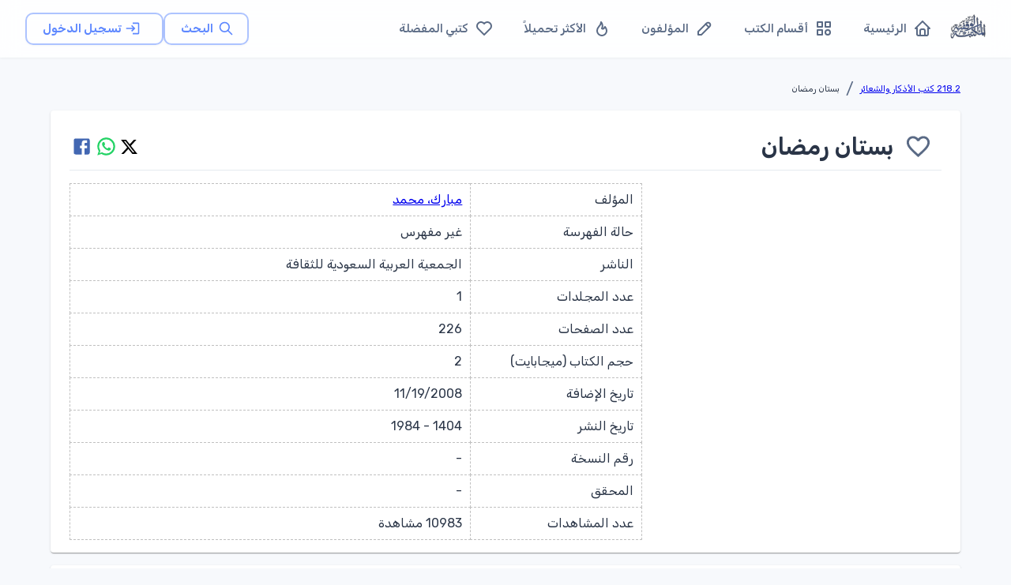

--- FILE ---
content_type: text/html; charset=utf-8
request_url: https://waqfeya.net/books/%D8%A8%D8%B3%D8%AA%D8%A7%D9%86-%D8%B1%D9%85%D8%B6%D8%A7%D9%86-6718b15cb5a94f88896964a1896a7c15
body_size: 12990
content:
<!DOCTYPE html><html lang="ar" dir="rtl"><head><meta charSet="utf-8"/><meta name="viewport" content="width=device-width, initial-scale=1"/><meta name="viewport" content="width=device-width, initial-scale=1"/><link rel="preload" as="image" href="/images/logos/logo.png" fetchPriority="high"/><link rel="stylesheet" href="/_next/static/css/50d9771de6423d4e.css" data-precedence="next"/><link rel="preload" as="script" fetchPriority="low" href="/_next/static/chunks/webpack-988239ac16d79302.js"/><script src="/_next/static/chunks/fd9d1056-895766f306391c42.js" async=""></script><script src="/_next/static/chunks/2117-62e75e47405f8d06.js" async=""></script><script src="/_next/static/chunks/main-app-5294d1645fe5526e.js" async=""></script><script src="/_next/static/chunks/3478-f536e41ecb0bae26.js" async=""></script><script src="/_next/static/chunks/6387-8087ab79a22c6b2d.js" async=""></script><script src="/_next/static/chunks/6773-789e6d9320d70f4c.js" async=""></script><script src="/_next/static/chunks/1160-29469ff0596329b6.js" async=""></script><script src="/_next/static/chunks/2069-02ffefcead8ae2cd.js" async=""></script><script src="/_next/static/chunks/7648-3bbfc08f4b475668.js" async=""></script><script src="/_next/static/chunks/3047-de1534a0711c87ab.js" async=""></script><script src="/_next/static/chunks/7176-4b7a2a651da1e1cd.js" async=""></script><script src="/_next/static/chunks/6578-046d65a8512b517e.js" async=""></script><script src="/_next/static/chunks/5213-21b4de08940e63d5.js" async=""></script><script src="/_next/static/chunks/5537-e1c92884fe508bf7.js" async=""></script><script src="/_next/static/chunks/759-cf3ec6db5c3737ae.js" async=""></script><script src="/_next/static/chunks/7295-1eb81ef89b917684.js" async=""></script><script src="/_next/static/chunks/app/(DashboardLayout)/layout-3ec08ef4ebb13a59.js" async=""></script><script src="/_next/static/chunks/app/(DashboardLayout)/loading-69fb13ee5cf0edbd.js" async=""></script><script src="/_next/static/chunks/5109-ff244ff3d59ee9c1.js" async=""></script><script src="/_next/static/chunks/app/layout-febd3c6b79037bc9.js" async=""></script><script src="/_next/static/chunks/app/loading-3114441d48ca3791.js" async=""></script><script src="/_next/static/chunks/9902-8e1ff755580c2365.js" async=""></script><script src="/_next/static/chunks/9261-2ceb6ec85c25a085.js" async=""></script><script src="/_next/static/chunks/3217-8f3f4b565a9a5a4a.js" async=""></script><script src="/_next/static/chunks/6782-bca4546b31ed2dbd.js" async=""></script><script src="/_next/static/chunks/7314-a8a6a9bd76a10ed9.js" async=""></script><script src="/_next/static/chunks/app/(DashboardLayout)/books/%5Bpermalink%5D/page-ea487c30f711290b.js" async=""></script><link rel="preload" href="https://pagead2.googlesyndication.com/pagead/js/adsbygoogle.js?client=ca-pub-7500374456976577" as="script" crossorigin=""/><link rel="preload" href="https://www.googletagmanager.com/gtag/js?id=G-PRDHGQX8SC" as="script"/><title>المكتبة الوقفية للكتب المصورة</title><meta name="description" content="المكتبة الوقفية للكتب المصورة "/><title>بستان رمضان - المكتبة الوقفية للكتب المصورة</title><meta name="description" content="المكتبة الوقفية للكتب المصورة "/><link rel="icon" href="/favicon.ico" type="image/x-icon" sizes="256x256"/><meta name="next-size-adjust"/><script src="/_next/static/chunks/polyfills-42372ed130431b0a.js" noModule=""></script></head><body><style data-emotion="css-global 1w18fs">html{-webkit-font-smoothing:antialiased;-moz-osx-font-smoothing:grayscale;box-sizing:border-box;-webkit-text-size-adjust:100%;}*,*::before,*::after{box-sizing:inherit;}strong,b{font-weight:700;}body{margin:0;color:#2A3547;font-size:1.25rem;font-weight:400;line-height:1.5rem;font-family:'__Rubik_2f3b2e','__Rubik_Fallback_2f3b2e',Helvetica,Arial,sans-serif;background-color:#F7F9FC;}@media print{body{background-color:#fff;}}body::backdrop{background-color:#F7F9FC;}.MuiPaper-elevation9,.MuiPopover-root .MuiPaper-elevation{box-shadow:rgb(145 158 171 / 30%) 0px 0px 2px 0px,rgb(145 158 171 / 12%) 0px 12px 24px -4px!important;}</style><!--$--><style data-emotion="css brj8vz">.css-brj8vz{width:100%;margin-left:auto;box-sizing:border-box;margin-right:auto;display:block;padding-left:16px;padding-right:16px;}@media (min-width:600px){.css-brj8vz{padding-left:24px;padding-right:24px;}}@media (min-width:1200px){.css-brj8vz{max-width:1200px;}}@media (min-width:0px){.css-brj8vz{padding-top:120px;}}@media (min-width:1200px){.css-brj8vz{padding-top:80px;}}</style><div class="MuiContainer-root MuiContainer-maxWidthLg css-brj8vz"><style data-emotion="css 1eqg8k8">.css-1eqg8k8{box-sizing:border-box;-webkit-flex-direction:row;-ms-flex-direction:row;flex-direction:row;width:100%;}</style><div class="MuiGrid-root css-1eqg8k8"><style data-emotion="css i8w4e8">.css-i8w4e8{box-shadow:0 1px 3px rgba(0,0,0,0.05);background:rgba(255, 255, 255, 0.85);-webkit-backdrop-filter:blur(12px);backdrop-filter:blur(12px);border-bottom:1px solid rgba(229, 234, 239, 0.08);min-height:64px;z-index:1100;}@media (min-width:1200px){.css-i8w4e8{min-height:72px;}}</style><style data-emotion="css 85m34u">.css-85m34u{display:-webkit-box;display:-webkit-flex;display:-ms-flexbox;display:flex;-webkit-flex-direction:column;-ms-flex-direction:column;flex-direction:column;width:100%;box-sizing:border-box;-webkit-flex-shrink:0;-ms-flex-negative:0;flex-shrink:0;position:fixed;z-index:1100;top:0;left:auto;right:0;background-color:#5D87FF;color:#fff;box-shadow:0 1px 3px rgba(0,0,0,0.05);background:rgba(255, 255, 255, 0.85);-webkit-backdrop-filter:blur(12px);backdrop-filter:blur(12px);border-bottom:1px solid rgba(229, 234, 239, 0.08);min-height:64px;z-index:1100;}@media print{.css-85m34u{position:absolute;}}@media (min-width:1200px){.css-85m34u{min-height:72px;}}</style><style data-emotion="css rp9p7k">.css-rp9p7k{background-color:#fff;color:#2A3547;-webkit-transition:box-shadow 300ms cubic-bezier(0.4, 0, 0.2, 1) 0ms;transition:box-shadow 300ms cubic-bezier(0.4, 0, 0.2, 1) 0ms;box-shadow:0px 2px 4px -1px rgba(0,0,0,0.2),0px 4px 5px 0px rgba(0,0,0,0.14),0px 1px 10px 0px rgba(0,0,0,0.12);display:-webkit-box;display:-webkit-flex;display:-ms-flexbox;display:flex;-webkit-flex-direction:column;-ms-flex-direction:column;flex-direction:column;width:100%;box-sizing:border-box;-webkit-flex-shrink:0;-ms-flex-negative:0;flex-shrink:0;position:fixed;z-index:1100;top:0;left:auto;right:0;background-color:#5D87FF;color:#fff;box-shadow:0 1px 3px rgba(0,0,0,0.05);background:rgba(255, 255, 255, 0.85);-webkit-backdrop-filter:blur(12px);backdrop-filter:blur(12px);border-bottom:1px solid rgba(229, 234, 239, 0.08);min-height:64px;z-index:1100;}@media print{.css-rp9p7k{position:absolute;}}@media (min-width:1200px){.css-rp9p7k{min-height:72px;}}</style><header class="MuiPaper-root MuiPaper-elevation MuiPaper-elevation4 MuiAppBar-root MuiAppBar-colorPrimary MuiAppBar-positionFixed mui-fixed css-rp9p7k"><style data-emotion="css 1ffiyol">.css-1ffiyol{width:100%;color:#5A6A85;-webkit-flex:1;-ms-flex:1;flex:1;-webkit-align-items:center;-webkit-box-align:center;-ms-flex-align:center;align-items:center;-webkit-box-pack:justify;-webkit-justify-content:space-between;justify-content:space-between;min-height:64px!important;padding:0 16px;min-height:64px!important;padding-left:16px;padding-right:16px;}@media (min-width:600px){.css-1ffiyol{padding:0 24px;}}@media (min-width:1200px){.css-1ffiyol{min-height:72px!important;padding:0 32px;}}</style><style data-emotion="css n5izqb">.css-n5izqb{position:relative;display:-webkit-box;display:-webkit-flex;display:-ms-flexbox;display:flex;-webkit-align-items:center;-webkit-box-align:center;-ms-flex-align:center;align-items:center;padding-left:16px;padding-right:16px;min-height:56px;width:100%;color:#5A6A85;-webkit-flex:1;-ms-flex:1;flex:1;-webkit-align-items:center;-webkit-box-align:center;-ms-flex-align:center;align-items:center;-webkit-box-pack:justify;-webkit-justify-content:space-between;justify-content:space-between;min-height:64px!important;padding:0 16px;min-height:64px!important;padding-left:16px;padding-right:16px;}@media (min-width:600px){.css-n5izqb{padding-left:24px;padding-right:24px;}}@media (min-width:0px){@media (orientation: landscape){.css-n5izqb{min-height:48px;}}}@media (min-width:600px){.css-n5izqb{min-height:64px;}}@media (min-width:600px){.css-n5izqb{padding:0 24px;}}@media (min-width:1200px){.css-n5izqb{min-height:72px!important;padding:0 32px;}}</style><div class="MuiToolbar-root MuiToolbar-gutters MuiToolbar-regular css-n5izqb"><style data-emotion="css r4r3e3">.css-r4r3e3{text-align:center;-webkit-flex:0 0 auto;-ms-flex:0 0 auto;flex:0 0 auto;font-size:1.5rem;padding:8px;border-radius:50%;overflow:visible;color:rgba(0, 0, 0, 0.54);-webkit-transition:background-color 150ms cubic-bezier(0.4, 0, 0.2, 1) 0ms;transition:background-color 150ms cubic-bezier(0.4, 0, 0.2, 1) 0ms;margin-left:-12px;color:inherit;margin-right:8px;-webkit-transition:all 0.2s ease;transition:all 0.2s ease;}.css-r4r3e3:hover{background-color:rgba(0, 0, 0, 0.02);}@media (hover: none){.css-r4r3e3:hover{background-color:transparent;}}.css-r4r3e3.Mui-disabled{background-color:transparent;color:rgba(0, 0, 0, 0.26);}.css-r4r3e3:hover{background-color:rgba(93, 135, 255, 0.08);color:#5D87FF;}</style><style data-emotion="css ovkvq9">.css-ovkvq9{display:-webkit-inline-box;display:-webkit-inline-flex;display:-ms-inline-flexbox;display:inline-flex;-webkit-align-items:center;-webkit-box-align:center;-ms-flex-align:center;align-items:center;-webkit-box-pack:center;-ms-flex-pack:center;-webkit-justify-content:center;justify-content:center;position:relative;box-sizing:border-box;-webkit-tap-highlight-color:transparent;background-color:transparent;outline:0;border:0;margin:0;border-radius:0;padding:0;cursor:pointer;-webkit-user-select:none;-moz-user-select:none;-ms-user-select:none;user-select:none;vertical-align:middle;-moz-appearance:none;-webkit-appearance:none;-webkit-text-decoration:none;text-decoration:none;color:inherit;text-align:center;-webkit-flex:0 0 auto;-ms-flex:0 0 auto;flex:0 0 auto;font-size:1.5rem;padding:8px;border-radius:50%;overflow:visible;color:rgba(0, 0, 0, 0.54);-webkit-transition:background-color 150ms cubic-bezier(0.4, 0, 0.2, 1) 0ms;transition:background-color 150ms cubic-bezier(0.4, 0, 0.2, 1) 0ms;margin-left:-12px;color:inherit;margin-right:8px;-webkit-transition:all 0.2s ease;transition:all 0.2s ease;}.css-ovkvq9::-moz-focus-inner{border-style:none;}.css-ovkvq9.Mui-disabled{pointer-events:none;cursor:default;}@media print{.css-ovkvq9{-webkit-print-color-adjust:exact;color-adjust:exact;}}.css-ovkvq9:hover{background-color:rgba(0, 0, 0, 0.02);}@media (hover: none){.css-ovkvq9:hover{background-color:transparent;}}.css-ovkvq9.Mui-disabled{background-color:transparent;color:rgba(0, 0, 0, 0.26);}.css-ovkvq9:hover{background-color:rgba(93, 135, 255, 0.08);color:#5D87FF;}</style><button class="MuiButtonBase-root MuiIconButton-root MuiIconButton-colorInherit MuiIconButton-edgeStart MuiIconButton-sizeMedium css-ovkvq9" tabindex="0" type="button" aria-label="القائمة"><svg xmlns="http://www.w3.org/2000/svg" width="22" height="22" viewBox="0 0 24 24" fill="none" stroke="currentColor" stroke-width="2" stroke-linecap="round" stroke-linejoin="round" class="tabler-icon tabler-icon-menu-2"><path d="M4 6l16 0"></path><path d="M4 12l16 0"></path><path d="M4 18l16 0"></path></svg></button><style data-emotion="css 1s77gta">.css-1s77gta{overflow:hidden;display:block;width:100%;height:auto;max-width:50px;}</style><a class="css-1s77gta" href="/"><img alt="logo" fetchPriority="high" width="1000" height="200" decoding="async" data-nimg="1" style="color:transparent;width:90%;height:auto" src="/images/logos/logo.png"/></a><style data-emotion="css axw7ok">.css-axw7ok{display:-webkit-box;display:-webkit-flex;display:-ms-flexbox;display:flex;-webkit-align-items:center;-webkit-box-align:center;-ms-flex-align:center;align-items:center;gap:8px;}</style><div class="MuiBox-root css-axw7ok"><div class="MuiBox-root css-0"><style data-emotion="css 1cpq5f8">.css-1cpq5f8{text-transform:capitalize;font-weight:400;font-family:'__Rubik_2f3b2e','__Rubik_Fallback_2f3b2e',Helvetica,Arial,sans-serif;font-size:0.875rem;line-height:1.75;min-width:64px;padding:5px 15px;border-radius:4px;-webkit-transition:background-color 250ms cubic-bezier(0.4, 0, 0.2, 1) 0ms,box-shadow 250ms cubic-bezier(0.4, 0, 0.2, 1) 0ms,border-color 250ms cubic-bezier(0.4, 0, 0.2, 1) 0ms,color 250ms cubic-bezier(0.4, 0, 0.2, 1) 0ms;transition:background-color 250ms cubic-bezier(0.4, 0, 0.2, 1) 0ms,box-shadow 250ms cubic-bezier(0.4, 0, 0.2, 1) 0ms,border-color 250ms cubic-bezier(0.4, 0, 0.2, 1) 0ms,color 250ms cubic-bezier(0.4, 0, 0.2, 1) 0ms;border:1px solid rgba(93, 135, 255, 0.5);color:#5D87FF;text-transform:none;font-weight:600;font-size:0.9375rem;padding-left:20px;padding-right:20px;padding-top:6px;padding-bottom:6px;border-radius:10px;border-width:1.5px;-webkit-transition:all 0.25s cubic-bezier(0.4, 0, 0.2, 1);transition:all 0.25s cubic-bezier(0.4, 0, 0.2, 1);box-shadow:0 1px 3px rgba(0,0,0,0.04);}.css-1cpq5f8:hover{-webkit-text-decoration:none;text-decoration:none;background-color:rgba(93, 135, 255, 0.02);border:1px solid #5D87FF;}@media (hover: none){.css-1cpq5f8:hover{background-color:transparent;}}.css-1cpq5f8.Mui-disabled{color:rgba(0, 0, 0, 0.26);border:1px solid rgba(73,82,88,0.12);}.css-1cpq5f8:hover{-webkit-transform:translateY(-2px);-moz-transform:translateY(-2px);-ms-transform:translateY(-2px);transform:translateY(-2px);box-shadow:0 4px 12px rgba(0,0,0,0.1);border-width:1.5px;background-color:rgba(93, 135, 255, 0.04);}.css-1cpq5f8 .MuiButton-startIcon{margin-left:6px;margin-right:-2px;}</style><style data-emotion="css 1bmbdu8">.css-1bmbdu8{display:-webkit-inline-box;display:-webkit-inline-flex;display:-ms-inline-flexbox;display:inline-flex;-webkit-align-items:center;-webkit-box-align:center;-ms-flex-align:center;align-items:center;-webkit-box-pack:center;-ms-flex-pack:center;-webkit-justify-content:center;justify-content:center;position:relative;box-sizing:border-box;-webkit-tap-highlight-color:transparent;background-color:transparent;outline:0;border:0;margin:0;border-radius:0;padding:0;cursor:pointer;-webkit-user-select:none;-moz-user-select:none;-ms-user-select:none;user-select:none;vertical-align:middle;-moz-appearance:none;-webkit-appearance:none;-webkit-text-decoration:none;text-decoration:none;color:inherit;text-transform:capitalize;font-weight:400;font-family:'__Rubik_2f3b2e','__Rubik_Fallback_2f3b2e',Helvetica,Arial,sans-serif;font-size:0.875rem;line-height:1.75;min-width:64px;padding:5px 15px;border-radius:4px;-webkit-transition:background-color 250ms cubic-bezier(0.4, 0, 0.2, 1) 0ms,box-shadow 250ms cubic-bezier(0.4, 0, 0.2, 1) 0ms,border-color 250ms cubic-bezier(0.4, 0, 0.2, 1) 0ms,color 250ms cubic-bezier(0.4, 0, 0.2, 1) 0ms;transition:background-color 250ms cubic-bezier(0.4, 0, 0.2, 1) 0ms,box-shadow 250ms cubic-bezier(0.4, 0, 0.2, 1) 0ms,border-color 250ms cubic-bezier(0.4, 0, 0.2, 1) 0ms,color 250ms cubic-bezier(0.4, 0, 0.2, 1) 0ms;border:1px solid rgba(93, 135, 255, 0.5);color:#5D87FF;text-transform:none;font-weight:600;font-size:0.9375rem;padding-left:20px;padding-right:20px;padding-top:6px;padding-bottom:6px;border-radius:10px;border-width:1.5px;-webkit-transition:all 0.25s cubic-bezier(0.4, 0, 0.2, 1);transition:all 0.25s cubic-bezier(0.4, 0, 0.2, 1);box-shadow:0 1px 3px rgba(0,0,0,0.04);}.css-1bmbdu8::-moz-focus-inner{border-style:none;}.css-1bmbdu8.Mui-disabled{pointer-events:none;cursor:default;}@media print{.css-1bmbdu8{-webkit-print-color-adjust:exact;color-adjust:exact;}}.css-1bmbdu8:hover{-webkit-text-decoration:none;text-decoration:none;background-color:rgba(93, 135, 255, 0.02);border:1px solid #5D87FF;}@media (hover: none){.css-1bmbdu8:hover{background-color:transparent;}}.css-1bmbdu8.Mui-disabled{color:rgba(0, 0, 0, 0.26);border:1px solid rgba(73,82,88,0.12);}.css-1bmbdu8:hover{-webkit-transform:translateY(-2px);-moz-transform:translateY(-2px);-ms-transform:translateY(-2px);transform:translateY(-2px);box-shadow:0 4px 12px rgba(0,0,0,0.1);border-width:1.5px;background-color:rgba(93, 135, 255, 0.04);}.css-1bmbdu8 .MuiButton-startIcon{margin-left:6px;margin-right:-2px;}</style><a class="MuiButtonBase-root MuiButton-root MuiButton-outlined MuiButton-outlinedPrimary MuiButton-sizeMedium MuiButton-outlinedSizeMedium MuiButton-colorPrimary MuiButton-root MuiButton-outlined MuiButton-outlinedPrimary MuiButton-sizeMedium MuiButton-outlinedSizeMedium MuiButton-colorPrimary css-1bmbdu8" tabindex="0" aria-label="البحث" href="/search"><style data-emotion="css 6xugel">.css-6xugel{display:inherit;margin-right:8px;margin-left:-4px;}.css-6xugel>*:nth-of-type(1){font-size:20px;}</style><span class="MuiButton-icon MuiButton-startIcon MuiButton-iconSizeMedium css-6xugel"><svg xmlns="http://www.w3.org/2000/svg" width="20" height="20" viewBox="0 0 24 24" fill="none" stroke="currentColor" stroke-width="2" stroke-linecap="round" stroke-linejoin="round" class="tabler-icon tabler-icon-search"><path d="M10 10m-7 0a7 7 0 1 0 14 0a7 7 0 1 0 -14 0"></path><path d="M21 21l-6 -6"></path></svg></span>البحث</a></div><style data-emotion="css 1m7ny8d animation-wiooy9">.css-1m7ny8d{display:block;background-color:rgba(42, 53, 71, 0.11);height:1.2em;border-radius:50%;position:relative;overflow:hidden;-webkit-mask-image:-webkit-radial-gradient(white, black);background-color:rgba(93, 135, 255, 0.1);}.css-1m7ny8d::after{-webkit-animation:animation-wiooy9 2s linear 0.5s infinite;animation:animation-wiooy9 2s linear 0.5s infinite;background:linear-gradient(
          90deg,
          transparent,
          #f6f9fc,
          transparent
        );content:'';position:absolute;-webkit-transform:translateX(-100%);-moz-transform:translateX(-100%);-ms-transform:translateX(-100%);transform:translateX(-100%);bottom:0;left:0;right:0;top:0;}@-webkit-keyframes animation-wiooy9{0%{-webkit-transform:translateX(-100%);-moz-transform:translateX(-100%);-ms-transform:translateX(-100%);transform:translateX(-100%);}50%{-webkit-transform:translateX(100%);-moz-transform:translateX(100%);-ms-transform:translateX(100%);transform:translateX(100%);}100%{-webkit-transform:translateX(100%);-moz-transform:translateX(100%);-ms-transform:translateX(100%);transform:translateX(100%);}}@keyframes animation-wiooy9{0%{-webkit-transform:translateX(-100%);-moz-transform:translateX(-100%);-ms-transform:translateX(-100%);transform:translateX(-100%);}50%{-webkit-transform:translateX(100%);-moz-transform:translateX(100%);-ms-transform:translateX(100%);transform:translateX(100%);}100%{-webkit-transform:translateX(100%);-moz-transform:translateX(100%);-ms-transform:translateX(100%);transform:translateX(100%);}}</style><span class="MuiSkeleton-root MuiSkeleton-circular MuiSkeleton-wave css-1m7ny8d" style="width:40px;height:40px"></span></div></div></header><style data-emotion="css s7l9b2">.css-s7l9b2{box-sizing:border-box;-webkit-flex-direction:row;-ms-flex-direction:row;flex-direction:row;padding-top:20px;max-width:1200px;}</style><div class="MuiGrid-root css-s7l9b2"><style data-emotion="css a3xyjy">.css-a3xyjy{z-index:1200;}</style><style data-emotion="css 1l7yebw">.css-1l7yebw{box-sizing:border-box;-webkit-flex-direction:row;-ms-flex-direction:row;flex-direction:row;min-height:calc(100vh - 170px);}</style><div class="MuiGrid-root css-1l7yebw"><!--$--><div class="MuiBox-root css-0"><style data-emotion="css bce3tl">.css-bce3tl{box-sizing:border-box;-webkit-flex-direction:row;-ms-flex-direction:row;flex-direction:row;display:-webkit-box;display:-webkit-flex;display:-ms-flexbox;display:flex;gap:8px;}@media (min-width:0px){.css-bce3tl{-webkit-flex-direction:column;-ms-flex-direction:column;flex-direction:column;-webkit-box-pack:start;-ms-flex-pack:start;-webkit-justify-content:flex-start;justify-content:flex-start;-webkit-align-items:flex-start;-webkit-box-align:flex-start;-ms-flex-align:flex-start;align-items:flex-start;}}@media (min-width:900px){.css-bce3tl{-webkit-flex-direction:row;-ms-flex-direction:row;flex-direction:row;-webkit-box-pack:justify;-webkit-justify-content:space-between;justify-content:space-between;-webkit-align-items:center;-webkit-box-align:center;-ms-flex-align:center;align-items:center;}}</style><div class="MuiGrid-root css-bce3tl"><style data-emotion="css 6hcey6">@media (min-width:0px){.css-6hcey6{white-space:normal;}}@media (min-width:900px){.css-6hcey6{white-space:nowrap;}}</style><style data-emotion="css iwysyw">.css-iwysyw{margin:0;font-size:1.25rem;font-weight:400;line-height:1.5rem;font-family:'__Rubik_2f3b2e','__Rubik_Fallback_2f3b2e',Helvetica,Arial,sans-serif;color:#5A6A85;}@media (min-width:0px){.css-iwysyw{white-space:normal;}}@media (min-width:900px){.css-iwysyw{white-space:nowrap;}}</style><nav class="MuiTypography-root MuiTypography-body1 MuiBreadcrumbs-root css-iwysyw"><style data-emotion="css nhb8h9">.css-nhb8h9{display:-webkit-box;display:-webkit-flex;display:-ms-flexbox;display:flex;-webkit-box-flex-wrap:wrap;-webkit-flex-wrap:wrap;-ms-flex-wrap:wrap;flex-wrap:wrap;-webkit-align-items:center;-webkit-box-align:center;-ms-flex-align:center;align-items:center;padding:0;margin:0;list-style:none;}</style><ol class="MuiBreadcrumbs-ol css-nhb8h9"><li class="MuiBreadcrumbs-li"><style data-emotion="css ulgfmk">.css-ulgfmk{margin:0;font-size:0.700rem;font-weight:400;font-family:'__Rubik_2f3b2e','__Rubik_Fallback_2f3b2e',Helvetica,Arial,sans-serif;line-height:1.57;color:#2A3547;}</style><h6 class="MuiTypography-root MuiTypography-subtitle2 css-ulgfmk"><a color="inherit" href="/categories/2182-كتب-الأذكار-والشعائر-9e2f2ac4d8ee46b5963c8e0515c1c846">218.2 كتب الأذكار والشعائر</a></h6></li><style data-emotion="css 3mf706">.css-3mf706{display:-webkit-box;display:-webkit-flex;display:-ms-flexbox;display:flex;-webkit-user-select:none;-moz-user-select:none;-ms-user-select:none;user-select:none;margin-left:8px;margin-right:8px;}</style><li aria-hidden="true" class="MuiBreadcrumbs-separator css-3mf706">/</li><li class="MuiBreadcrumbs-li"><h6 class="MuiTypography-root MuiTypography-subtitle2 css-ulgfmk">بستان رمضان</h6></li></ol></nav><style data-emotion="css 19pzy83">.css-19pzy83{box-sizing:border-box;-webkit-flex-direction:row;-ms-flex-direction:row;flex-direction:row;display:-webkit-box;display:-webkit-flex;display:-ms-flexbox;display:flex;-webkit-align-items:center;-webkit-box-align:center;-ms-flex-align:center;align-items:center;-webkit-box-flex-wrap:wrap;-webkit-flex-wrap:wrap;-ms-flex-wrap:wrap;flex-wrap:wrap;gap:8px;}@media (min-width:0px){.css-19pzy83{-webkit-box-pack:start;-ms-flex-pack:start;-webkit-justify-content:flex-start;justify-content:flex-start;width:100%;}}@media (min-width:900px){.css-19pzy83{-webkit-box-pack:end;-ms-flex-pack:end;-webkit-justify-content:flex-end;justify-content:flex-end;width:auto;}}</style><div class="MuiGrid-root css-19pzy83"></div></div><style data-emotion="css 123usyf">.css-123usyf{background-color:#fff;color:#2A3547;-webkit-transition:box-shadow 300ms cubic-bezier(0.4, 0, 0.2, 1) 0ms;transition:box-shadow 300ms cubic-bezier(0.4, 0, 0.2, 1) 0ms;border-radius:4px;box-shadow:0px 2px 1px -1px rgba(0,0,0,0.2),0px 1px 1px 0px rgba(0,0,0,0.14),0px 1px 3px 0px rgba(0,0,0,0.12);padding-left:24px;padding-right:24px;padding-top:16px;padding-bottom:16px;margin-bottom:16px;margin-top:16px;}</style><div class="MuiPaper-root MuiPaper-elevation MuiPaper-rounded MuiPaper-elevation1 css-123usyf"><style data-emotion="css 1a0q473">.css-1a0q473{box-sizing:border-box;-webkit-flex-direction:row;-ms-flex-direction:row;flex-direction:row;display:-webkit-box;display:-webkit-flex;display:-ms-flexbox;display:flex;-webkit-flex-direction:row;-ms-flex-direction:row;flex-direction:row;-webkit-box-pack:justify;-webkit-justify-content:space-between;justify-content:space-between;-webkit-align-items:center;-webkit-box-align:center;-ms-flex-align:center;align-items:center;}</style><div class="MuiGrid-root css-1a0q473"><div class="MuiBox-root css-axw7ok"><span aria-label="سجل الدخول للإضافة للمفضلة" class=""><style data-emotion="css 1wch3q0">.css-1wch3q0{text-align:center;-webkit-flex:0 0 auto;-ms-flex:0 0 auto;flex:0 0 auto;font-size:1.5rem;padding:8px;border-radius:50%;overflow:visible;color:rgba(0, 0, 0, 0.54);-webkit-transition:background-color 150ms cubic-bezier(0.4, 0, 0.2, 1) 0ms;transition:background-color 150ms cubic-bezier(0.4, 0, 0.2, 1) 0ms;padding:12px;font-size:1.75rem;-webkit-transition:all 0.3s ease-in-out;transition:all 0.3s ease-in-out;color:#5A6A85;}.css-1wch3q0:hover{background-color:rgba(0, 0, 0, 0.02);}@media (hover: none){.css-1wch3q0:hover{background-color:transparent;}}.css-1wch3q0.Mui-disabled{background-color:transparent;color:rgba(0, 0, 0, 0.26);}.css-1wch3q0:hover{color:#2A3547;}.css-1wch3q0:active{-webkit-transform:scale(0.95);-moz-transform:scale(0.95);-ms-transform:scale(0.95);transform:scale(0.95);}.css-1wch3q0:disabled{opacity:0.5;}</style><style data-emotion="css 62p6ta">.css-62p6ta{display:-webkit-inline-box;display:-webkit-inline-flex;display:-ms-inline-flexbox;display:inline-flex;-webkit-align-items:center;-webkit-box-align:center;-ms-flex-align:center;align-items:center;-webkit-box-pack:center;-ms-flex-pack:center;-webkit-justify-content:center;justify-content:center;position:relative;box-sizing:border-box;-webkit-tap-highlight-color:transparent;background-color:transparent;outline:0;border:0;margin:0;border-radius:0;padding:0;cursor:pointer;-webkit-user-select:none;-moz-user-select:none;-ms-user-select:none;user-select:none;vertical-align:middle;-moz-appearance:none;-webkit-appearance:none;-webkit-text-decoration:none;text-decoration:none;color:inherit;text-align:center;-webkit-flex:0 0 auto;-ms-flex:0 0 auto;flex:0 0 auto;font-size:1.5rem;padding:8px;border-radius:50%;overflow:visible;color:rgba(0, 0, 0, 0.54);-webkit-transition:background-color 150ms cubic-bezier(0.4, 0, 0.2, 1) 0ms;transition:background-color 150ms cubic-bezier(0.4, 0, 0.2, 1) 0ms;padding:12px;font-size:1.75rem;-webkit-transition:all 0.3s ease-in-out;transition:all 0.3s ease-in-out;color:#5A6A85;}.css-62p6ta::-moz-focus-inner{border-style:none;}.css-62p6ta.Mui-disabled{pointer-events:none;cursor:default;}@media print{.css-62p6ta{-webkit-print-color-adjust:exact;color-adjust:exact;}}.css-62p6ta:hover{background-color:rgba(0, 0, 0, 0.02);}@media (hover: none){.css-62p6ta:hover{background-color:transparent;}}.css-62p6ta.Mui-disabled{background-color:transparent;color:rgba(0, 0, 0, 0.26);}.css-62p6ta:hover{color:#2A3547;}.css-62p6ta:active{-webkit-transform:scale(0.95);-moz-transform:scale(0.95);-ms-transform:scale(0.95);transform:scale(0.95);}.css-62p6ta:disabled{opacity:0.5;}</style><button class="MuiButtonBase-root MuiIconButton-root MuiIconButton-sizeLarge css-62p6ta" tabindex="0" type="button" aria-label="سجل الدخول للإضافة للمفضلة"><style data-emotion="css 6flbmm">.css-6flbmm{-webkit-user-select:none;-moz-user-select:none;-ms-user-select:none;user-select:none;width:1em;height:1em;display:inline-block;fill:currentColor;-webkit-flex-shrink:0;-ms-flex-negative:0;flex-shrink:0;-webkit-transition:fill 200ms cubic-bezier(0.4, 0, 0.2, 1) 0ms;transition:fill 200ms cubic-bezier(0.4, 0, 0.2, 1) 0ms;font-size:2.1875rem;}</style><svg class="MuiSvgIcon-root MuiSvgIcon-fontSizeLarge css-6flbmm" focusable="false" aria-hidden="true" viewBox="0 0 24 24" data-testid="FavoriteBorderIcon"><path d="M16.5 3c-1.74 0-3.41.81-4.5 2.09C10.91 3.81 9.24 3 7.5 3 4.42 3 2 5.42 2 8.5c0 3.78 3.4 6.86 8.55 11.54L12 21.35l1.45-1.32C18.6 15.36 22 12.28 22 8.5 22 5.42 19.58 3 16.5 3m-4.4 15.55-.1.1-.1-.1C7.14 14.24 4 11.39 4 8.5 4 6.5 5.5 5 7.5 5c1.54 0 3.04.99 3.57 2.36h1.87C13.46 5.99 14.96 5 16.5 5c2 0 3.5 1.5 3.5 3.5 0 2.89-3.14 5.74-7.9 10.05"></path></svg></button></span><style data-emotion="css s9ggwg">.css-s9ggwg{z-index:1500;pointer-events:none;}.css-s9ggwg[data-popper-placement*="bottom"] .MuiTooltip-arrow{top:0;margin-top:-0.71em;}.css-s9ggwg[data-popper-placement*="bottom"] .MuiTooltip-arrow::before{transform-origin:0 100%;}.css-s9ggwg[data-popper-placement*="top"] .MuiTooltip-arrow{bottom:0;margin-bottom:-0.71em;}.css-s9ggwg[data-popper-placement*="top"] .MuiTooltip-arrow::before{transform-origin:100% 0;}.css-s9ggwg[data-popper-placement*="right"] .MuiTooltip-arrow{left:0;margin-left:-0.71em;height:1em;width:0.71em;}.css-s9ggwg[data-popper-placement*="right"] .MuiTooltip-arrow::before{transform-origin:100% 100%;}.css-s9ggwg[data-popper-placement*="left"] .MuiTooltip-arrow{right:0;margin-right:-0.71em;height:1em;width:0.71em;}.css-s9ggwg[data-popper-placement*="left"] .MuiTooltip-arrow::before{transform-origin:0 0;}</style><style data-emotion="css 1dkatbo">.css-1dkatbo{z-index:1500;pointer-events:none;}.css-1dkatbo[data-popper-placement*="bottom"] .MuiTooltip-arrow{top:0;margin-top:-0.71em;}.css-1dkatbo[data-popper-placement*="bottom"] .MuiTooltip-arrow::before{transform-origin:0 100%;}.css-1dkatbo[data-popper-placement*="top"] .MuiTooltip-arrow{bottom:0;margin-bottom:-0.71em;}.css-1dkatbo[data-popper-placement*="top"] .MuiTooltip-arrow::before{transform-origin:100% 0;}.css-1dkatbo[data-popper-placement*="right"] .MuiTooltip-arrow{left:0;margin-left:-0.71em;height:1em;width:0.71em;}.css-1dkatbo[data-popper-placement*="right"] .MuiTooltip-arrow::before{transform-origin:100% 100%;}.css-1dkatbo[data-popper-placement*="left"] .MuiTooltip-arrow{right:0;margin-right:-0.71em;height:1em;width:0.71em;}.css-1dkatbo[data-popper-placement*="left"] .MuiTooltip-arrow::before{transform-origin:0 0;}</style><style data-emotion="css 1opzlz0">.css-1opzlz0{margin:0;font-weight:600;font-size:1.875rem;line-height:2.25rem;font-family:'__Rubik_2f3b2e','__Rubik_Fallback_2f3b2e',Helvetica,Arial,sans-serif;border-radius:8px;padding:2px;margin-top:8px;margin-bottom:8px;}</style><h2 class="MuiTypography-root MuiTypography-h2 css-1opzlz0">بستان رمضان</h2></div><style data-emotion="css 1u18rl9">.css-1u18rl9{box-sizing:border-box;-webkit-flex-direction:row;-ms-flex-direction:row;flex-direction:row;display:-webkit-box;display:-webkit-flex;display:-ms-flexbox;display:flex;-webkit-box-pack:center;-ms-flex-pack:center;-webkit-justify-content:center;justify-content:center;-webkit-align-items:center;-webkit-box-align:center;-ms-flex-align:center;align-items:center;gap:8px;}</style><div class="MuiGrid-root css-1u18rl9"><a href="https://twitter.com/intent/tweet?text=اقرأ أو حمل الكتاب من مكتبة الوقفيةhttps://waqfeya.com/books/%25D8%25A8%25D8%25B3%25D8%25AA%25D8%25A7%25D9%2586-%25D8%25B1%25D9%2585%25D8%25B6%25D8%25A7%25D9%2586-6718b15cb5a94f88896964a1896a7c15" target="_blank" rel="noopener noreferrer" aria-label="مشاركة علي تويتر" class=""><style data-emotion="css wtbeol">.css-wtbeol{text-align:center;-webkit-flex:0 0 auto;-ms-flex:0 0 auto;flex:0 0 auto;font-size:1.5rem;padding:8px;border-radius:50%;overflow:visible;color:rgba(0, 0, 0, 0.54);-webkit-transition:background-color 150ms cubic-bezier(0.4, 0, 0.2, 1) 0ms;transition:background-color 150ms cubic-bezier(0.4, 0, 0.2, 1) 0ms;padding:2px;}.css-wtbeol:hover{background-color:rgba(0, 0, 0, 0.02);}@media (hover: none){.css-wtbeol:hover{background-color:transparent;}}.css-wtbeol.Mui-disabled{background-color:transparent;color:rgba(0, 0, 0, 0.26);}</style><style data-emotion="css 1vak48k">.css-1vak48k{display:-webkit-inline-box;display:-webkit-inline-flex;display:-ms-inline-flexbox;display:inline-flex;-webkit-align-items:center;-webkit-box-align:center;-ms-flex-align:center;align-items:center;-webkit-box-pack:center;-ms-flex-pack:center;-webkit-justify-content:center;justify-content:center;position:relative;box-sizing:border-box;-webkit-tap-highlight-color:transparent;background-color:transparent;outline:0;border:0;margin:0;border-radius:0;padding:0;cursor:pointer;-webkit-user-select:none;-moz-user-select:none;-ms-user-select:none;user-select:none;vertical-align:middle;-moz-appearance:none;-webkit-appearance:none;-webkit-text-decoration:none;text-decoration:none;color:inherit;text-align:center;-webkit-flex:0 0 auto;-ms-flex:0 0 auto;flex:0 0 auto;font-size:1.5rem;padding:8px;border-radius:50%;overflow:visible;color:rgba(0, 0, 0, 0.54);-webkit-transition:background-color 150ms cubic-bezier(0.4, 0, 0.2, 1) 0ms;transition:background-color 150ms cubic-bezier(0.4, 0, 0.2, 1) 0ms;padding:2px;}.css-1vak48k::-moz-focus-inner{border-style:none;}.css-1vak48k.Mui-disabled{pointer-events:none;cursor:default;}@media print{.css-1vak48k{-webkit-print-color-adjust:exact;color-adjust:exact;}}.css-1vak48k:hover{background-color:rgba(0, 0, 0, 0.02);}@media (hover: none){.css-1vak48k:hover{background-color:transparent;}}.css-1vak48k.Mui-disabled{background-color:transparent;color:rgba(0, 0, 0, 0.26);}</style><button class="MuiButtonBase-root MuiIconButton-root MuiIconButton-sizeMedium css-1vak48k" tabindex="0" type="button"><style data-emotion="css 2lk7ip">.css-2lk7ip{-webkit-user-select:none;-moz-user-select:none;-ms-user-select:none;user-select:none;width:1em;height:1em;display:inline-block;fill:currentColor;-webkit-flex-shrink:0;-ms-flex-negative:0;flex-shrink:0;-webkit-transition:fill 200ms cubic-bezier(0.4, 0, 0.2, 1) 0ms;transition:fill 200ms cubic-bezier(0.4, 0, 0.2, 1) 0ms;font-size:1.5rem;color:#000;font-size:1.4rem;padding:0px;}.css-2lk7ip:hover{color:gray;}</style><svg class="MuiSvgIcon-root MuiSvgIcon-fontSizeMedium css-2lk7ip" focusable="false" aria-hidden="true" viewBox="0 0 24 24" data-testid="XIcon"><path d="M18.244 2.25h3.308l-7.227 8.26 8.502 11.24H16.17l-5.214-6.817L4.99 21.75H1.68l7.73-8.835L1.254 2.25H8.08l4.713 6.231zm-1.161 17.52h1.833L7.084 4.126H5.117z"></path></svg></button></a><style data-emotion="css 1e2dcm1">.css-1e2dcm1{z-index:1500;pointer-events:none;}</style><style data-emotion="css okvapm">.css-okvapm{z-index:1500;pointer-events:none;}</style><a href="https://api.whatsapp.com/send?text=اقرأ أو حمل الكتاب من مكتبة الوقفيةhttps://waqfeya.com/books/%25D8%25A8%25D8%25B3%25D8%25AA%25D8%25A7%25D9%2586-%25D8%25B1%25D9%2585%25D8%25B6%25D8%25A7%25D9%2586-6718b15cb5a94f88896964a1896a7c15" target="_blank" rel="noopener noreferrer" aria-label="مشاركة علي واتساب" class=""><button class="MuiButtonBase-root MuiIconButton-root MuiIconButton-sizeMedium css-1vak48k" tabindex="0" type="button"><style data-emotion="css g6s257">.css-g6s257{-webkit-user-select:none;-moz-user-select:none;-ms-user-select:none;user-select:none;width:1em;height:1em;display:inline-block;fill:currentColor;-webkit-flex-shrink:0;-ms-flex-negative:0;flex-shrink:0;-webkit-transition:fill 200ms cubic-bezier(0.4, 0, 0.2, 1) 0ms;transition:fill 200ms cubic-bezier(0.4, 0, 0.2, 1) 0ms;font-size:1.5rem;color:#25D366;font-size:1.7rem;padding:0px;}.css-g6s257:hover{color:#167E3D;}</style><svg class="MuiSvgIcon-root MuiSvgIcon-fontSizeMedium css-g6s257" focusable="false" aria-hidden="true" viewBox="0 0 24 24" data-testid="WhatsAppIcon"><path d="M16.75 13.96c.25.13.41.2.46.3.06.11.04.61-.21 1.18-.2.56-1.24 1.1-1.7 1.12-.46.02-.47.36-2.96-.73-2.49-1.09-3.99-3.75-4.11-3.92-.12-.17-.96-1.38-.92-2.61.05-1.22.69-1.8.95-2.04.24-.26.51-.29.68-.26h.47c.15 0 .36-.06.55.45l.69 1.87c.06.13.1.28.01.44l-.27.41-.39.42c-.12.12-.26.25-.12.5.12.26.62 1.09 1.32 1.78.91.88 1.71 1.17 1.95 1.3.24.14.39.12.54-.04l.81-.94c.19-.25.35-.19.58-.11l1.67.88M12 2a10 10 0 0 1 10 10 10 10 0 0 1-10 10c-1.97 0-3.8-.57-5.35-1.55L2 22l1.55-4.65A9.969 9.969 0 0 1 2 12 10 10 0 0 1 12 2m0 2a8 8 0 0 0-8 8c0 1.72.54 3.31 1.46 4.61L4.5 19.5l2.89-.96A7.95 7.95 0 0 0 12 20a8 8 0 0 0 8-8 8 8 0 0 0-8-8z"></path></svg></button></a><a href="https://www.facebook.com/sharer/sharer.php?u=https://waqfeya.com/books/%D8%A8%D8%B3%D8%AA%D8%A7%D9%86-%D8%B1%D9%85%D8%B6%D8%A7%D9%86-6718b15cb5a94f88896964a1896a7c15&amp;quote=اقرأ أو حمل الكتاب من مكتبة الوقفيةhttps://waqfeya.com/books/%25D8%25A8%25D8%25B3%25D8%25AA%25D8%25A7%25D9%2586-%25D8%25B1%25D9%2585%25D8%25B6%25D8%25A7%25D9%2586-6718b15cb5a94f88896964a1896a7c15" target="_blank" rel="noopener noreferrer" aria-label="مشاركة علي فيسبوك" class=""><button class="MuiButtonBase-root MuiIconButton-root MuiIconButton-sizeMedium css-1vak48k" tabindex="0" type="button"><style data-emotion="css 11xwth">.css-11xwth{-webkit-user-select:none;-moz-user-select:none;-ms-user-select:none;user-select:none;width:1em;height:1em;display:inline-block;fill:currentColor;-webkit-flex-shrink:0;-ms-flex-negative:0;flex-shrink:0;-webkit-transition:fill 200ms cubic-bezier(0.4, 0, 0.2, 1) 0ms;transition:fill 200ms cubic-bezier(0.4, 0, 0.2, 1) 0ms;font-size:1.5rem;color:#4267B2;font-size:1.7rem;padding:0px;}.css-11xwth:hover{color:#2E487C;}</style><svg class="MuiSvgIcon-root MuiSvgIcon-fontSizeMedium css-11xwth" focusable="false" aria-hidden="true" viewBox="0 0 24 24" data-testid="FacebookIcon"><path d="M5 3h14a2 2 0 0 1 2 2v14a2 2 0 0 1-2 2H5a2 2 0 0 1-2-2V5a2 2 0 0 1 2-2m13 2h-2.5A3.5 3.5 0 0 0 12 8.5V11h-2v3h2v7h3v-7h3v-3h-3V9a1 1 0 0 1 1-1h2V5z"></path></svg></button></a></div></div><style data-emotion="css jiop0o">.css-jiop0o{margin:0;-webkit-flex-shrink:0;-ms-flex-negative:0;flex-shrink:0;border-width:0;border-style:solid;border-color:#e5eaef;border-bottom-width:thin;width:100%;margin-bottom:16px;}</style><hr class="MuiDivider-root MuiDivider-fullWidth css-jiop0o"/><style data-emotion="css 1tz8m30">.css-1tz8m30{box-sizing:border-box;display:-webkit-box;display:-webkit-flex;display:-ms-flexbox;display:flex;-webkit-box-flex-wrap:wrap;-webkit-flex-wrap:wrap;-ms-flex-wrap:wrap;flex-wrap:wrap;width:100%;-webkit-flex-direction:row;-ms-flex-direction:row;flex-direction:row;margin-top:-32px;width:calc(100% + 32px);margin-left:-32px;}.css-1tz8m30>.MuiGrid-item{padding-top:32px;}.css-1tz8m30>.MuiGrid-item{padding-left:32px;}</style><div class="MuiGrid-root MuiGrid-container MuiGrid-spacing-xs-4 css-1tz8m30"><style data-emotion="css 1frcrwj">.css-1frcrwj{box-sizing:border-box;margin:0;-webkit-flex-direction:row;-ms-flex-direction:row;flex-direction:row;-webkit-flex-basis:100%;-ms-flex-preferred-size:100%;flex-basis:100%;-webkit-box-flex:0;-webkit-flex-grow:0;-ms-flex-positive:0;flex-grow:0;max-width:100%;display:-webkit-box;display:-webkit-flex;display:-ms-flexbox;display:flex;-webkit-box-pack:center;-ms-flex-pack:center;-webkit-justify-content:center;justify-content:center;-webkit-align-items:center;-webkit-box-align:center;-ms-flex-align:center;align-items:center;}@media (min-width:600px){.css-1frcrwj{-webkit-flex-basis:100%;-ms-flex-preferred-size:100%;flex-basis:100%;-webkit-box-flex:0;-webkit-flex-grow:0;-ms-flex-positive:0;flex-grow:0;max-width:100%;}}@media (min-width:900px){.css-1frcrwj{-webkit-flex-basis:33.333333%;-ms-flex-preferred-size:33.333333%;flex-basis:33.333333%;-webkit-box-flex:0;-webkit-flex-grow:0;-ms-flex-positive:0;flex-grow:0;max-width:33.333333%;}}@media (min-width:1200px){.css-1frcrwj{-webkit-flex-basis:33.333333%;-ms-flex-preferred-size:33.333333%;flex-basis:33.333333%;-webkit-box-flex:0;-webkit-flex-grow:0;-ms-flex-positive:0;flex-grow:0;max-width:33.333333%;}}@media (min-width:1536px){.css-1frcrwj{-webkit-flex-basis:33.333333%;-ms-flex-preferred-size:33.333333%;flex-basis:33.333333%;-webkit-box-flex:0;-webkit-flex-grow:0;-ms-flex-positive:0;flex-grow:0;max-width:33.333333%;}}</style><div class="MuiGrid-root MuiGrid-item MuiGrid-grid-xs-12 MuiGrid-grid-sm-12 MuiGrid-grid-md-4 css-1frcrwj"><style data-emotion="css 1di4txe">.css-1di4txe{height:auto;max-width:100%;object-fit:contain;}@media (max-width:599.95px){.css-1di4txe{max-width:100%;max-height:200px;}}</style><img alt="بستان رمضان" loading="lazy" width="1000" height="300" decoding="async" data-nimg="1" class="css-1di4txe" style="color:transparent" src="https://archive.org/download/fp93017_202502/cover.jpg"/></div><style data-emotion="css efwuvd">.css-efwuvd{box-sizing:border-box;margin:0;-webkit-flex-direction:row;-ms-flex-direction:row;flex-direction:row;-webkit-flex-basis:100%;-ms-flex-preferred-size:100%;flex-basis:100%;-webkit-box-flex:0;-webkit-flex-grow:0;-ms-flex-positive:0;flex-grow:0;max-width:100%;}@media (min-width:600px){.css-efwuvd{-webkit-flex-basis:100%;-ms-flex-preferred-size:100%;flex-basis:100%;-webkit-box-flex:0;-webkit-flex-grow:0;-ms-flex-positive:0;flex-grow:0;max-width:100%;}}@media (min-width:900px){.css-efwuvd{-webkit-flex-basis:66.666667%;-ms-flex-preferred-size:66.666667%;flex-basis:66.666667%;-webkit-box-flex:0;-webkit-flex-grow:0;-ms-flex-positive:0;flex-grow:0;max-width:66.666667%;}}@media (min-width:1200px){.css-efwuvd{-webkit-flex-basis:66.666667%;-ms-flex-preferred-size:66.666667%;flex-basis:66.666667%;-webkit-box-flex:0;-webkit-flex-grow:0;-ms-flex-positive:0;flex-grow:0;max-width:66.666667%;}}@media (min-width:1536px){.css-efwuvd{-webkit-flex-basis:66.666667%;-ms-flex-preferred-size:66.666667%;flex-basis:66.666667%;-webkit-box-flex:0;-webkit-flex-grow:0;-ms-flex-positive:0;flex-grow:0;max-width:66.666667%;}}</style><div class="MuiGrid-root MuiGrid-item MuiGrid-grid-xs-12 MuiGrid-grid-sm-12 MuiGrid-grid-md-8 css-efwuvd"><style data-emotion="css kge0eu">.css-kge0eu{width:100%;overflow-x:auto;}</style><div class="MuiTableContainer-root css-kge0eu"><style data-emotion="css 1lt8an0">.css-1lt8an0{display:table;width:100%;border-collapse:collapse;border-spacing:0;width:100%;}.css-1lt8an0 caption{font-size:1rem;letter-spacing:0rem;font-weight:400;line-height:1.25rem;font-family:'__Rubik_2f3b2e','__Rubik_Fallback_2f3b2e',Helvetica,Arial,sans-serif;padding:16px;color:#5A6A85;text-align:left;caption-side:bottom;}</style><table class="MuiTable-root css-1lt8an0"><style data-emotion="css 1xnox0e">.css-1xnox0e{display:table-row-group;}</style><tbody class="MuiTableBody-root css-1xnox0e"><style data-emotion="css 1tuguq8">.css-1tuguq8{color:inherit;display:table-row;vertical-align:middle;outline:0;}.css-1tuguq8.MuiTableRow-hover:hover{background-color:#f6f9fc;}.css-1tuguq8.Mui-selected{background-color:rgba(93, 135, 255, 0.08);}.css-1tuguq8.Mui-selected:hover{background-color:rgba(93, 135, 255, 0.1);}</style><tr class="MuiTableRow-root css-1tuguq8"><style data-emotion="css 1fhiwul">.css-1fhiwul{border:0.5px dashed #C0C0C0;text-align:right;padding:5px 10px;width:30%;}@media (min-width:900px){.css-1fhiwul{padding:8px 10px;}}</style><style data-emotion="css 5exrjc">.css-5exrjc{font-size:1rem;letter-spacing:0rem;font-weight:400;line-height:1.25rem;font-family:'__Rubik_2f3b2e','__Rubik_Fallback_2f3b2e',Helvetica,Arial,sans-serif;display:table-cell;vertical-align:inherit;border-bottom:1px solid rgba(251, 252, 253, 1);text-align:left;padding:16px;color:#2A3547;border:0.5px dashed #C0C0C0;text-align:right;padding:5px 10px;width:30%;}@media (min-width:900px){.css-5exrjc{padding:8px 10px;}}</style><td class="MuiTableCell-root MuiTableCell-body MuiTableCell-sizeMedium css-5exrjc"><style data-emotion="css dlo11y">.css-dlo11y{font-size:0.700rem;}@media (min-width:900px){.css-dlo11y{font-size:1rem;}}</style><style data-emotion="css 1xoh9xq">.css-1xoh9xq{margin:0;font-size:1.25rem;font-weight:400;line-height:1.5rem;font-family:'__Rubik_2f3b2e','__Rubik_Fallback_2f3b2e',Helvetica,Arial,sans-serif;font-size:0.700rem;}@media (min-width:900px){.css-1xoh9xq{font-size:1rem;}}</style><p class="MuiTypography-root MuiTypography-body1 css-1xoh9xq">المؤلف</p></td><style data-emotion="css 1laxk5b">.css-1laxk5b{border:0.5px dashed #C0C0C0;text-align:right;padding:5px 10px;}@media (min-width:900px){.css-1laxk5b{padding:8px 10px;}}</style><style data-emotion="css ex4k4s">.css-ex4k4s{font-size:1rem;letter-spacing:0rem;font-weight:400;line-height:1.25rem;font-family:'__Rubik_2f3b2e','__Rubik_Fallback_2f3b2e',Helvetica,Arial,sans-serif;display:table-cell;vertical-align:inherit;border-bottom:1px solid rgba(251, 252, 253, 1);text-align:left;padding:16px;color:#2A3547;border:0.5px dashed #C0C0C0;text-align:right;padding:5px 10px;}@media (min-width:900px){.css-ex4k4s{padding:8px 10px;}}</style><td class="MuiTableCell-root MuiTableCell-body MuiTableCell-sizeMedium css-ex4k4s"><style data-emotion="css u4p24i">.css-u4p24i{display:-webkit-box;display:-webkit-flex;display:-ms-flexbox;display:flex;-webkit-flex-direction:row;-ms-flex-direction:row;flex-direction:row;-webkit-align-items:center;-webkit-box-align:center;-ms-flex-align:center;align-items:center;}</style><div class="MuiBox-root css-u4p24i"><a href="/authors/محمد-مبارك-9b655a45245a423e9523585593429d7f"><p class="MuiTypography-root MuiTypography-body1 css-1xoh9xq">مبارك، محمد</p></a></div></td></tr><tr class="MuiTableRow-root css-1tuguq8"><td class="MuiTableCell-root MuiTableCell-body MuiTableCell-sizeMedium css-ex4k4s"><p class="MuiTypography-root MuiTypography-body1 css-1xoh9xq">حالة الفهرسة</p></td><td class="MuiTableCell-root MuiTableCell-body MuiTableCell-sizeMedium css-ex4k4s"><div class="MuiBox-root css-u4p24i"><p class="MuiTypography-root MuiTypography-body1 css-1xoh9xq">غير مفهرس</p></div></td></tr><tr class="MuiTableRow-root css-1tuguq8"><td class="MuiTableCell-root MuiTableCell-body MuiTableCell-sizeMedium css-ex4k4s"><p class="MuiTypography-root MuiTypography-body1 css-1xoh9xq">الناشر</p></td><td class="MuiTableCell-root MuiTableCell-body MuiTableCell-sizeMedium css-ex4k4s"><div class="MuiBox-root css-u4p24i"><p class="MuiTypography-root MuiTypography-body1 css-1xoh9xq">الجمعية العربية السعودية للثقافة</p></div></td></tr><tr class="MuiTableRow-root css-1tuguq8"><td class="MuiTableCell-root MuiTableCell-body MuiTableCell-sizeMedium css-ex4k4s"><p class="MuiTypography-root MuiTypography-body1 css-1xoh9xq">عدد المجلدات</p></td><td class="MuiTableCell-root MuiTableCell-body MuiTableCell-sizeMedium css-ex4k4s"><div class="MuiBox-root css-u4p24i"><p class="MuiTypography-root MuiTypography-body1 css-1xoh9xq">1</p></div></td></tr><tr class="MuiTableRow-root css-1tuguq8"><td class="MuiTableCell-root MuiTableCell-body MuiTableCell-sizeMedium css-ex4k4s"><p class="MuiTypography-root MuiTypography-body1 css-1xoh9xq">عدد الصفحات</p></td><td class="MuiTableCell-root MuiTableCell-body MuiTableCell-sizeMedium css-ex4k4s"><div class="MuiBox-root css-u4p24i"><p class="MuiTypography-root MuiTypography-body1 css-1xoh9xq">226</p></div></td></tr><tr class="MuiTableRow-root css-1tuguq8"><td class="MuiTableCell-root MuiTableCell-body MuiTableCell-sizeMedium css-ex4k4s"><p class="MuiTypography-root MuiTypography-body1 css-1xoh9xq">حجم الكتاب (ميجابايت)</p></td><td class="MuiTableCell-root MuiTableCell-body MuiTableCell-sizeMedium css-ex4k4s"><div class="MuiBox-root css-u4p24i"><p class="MuiTypography-root MuiTypography-body1 css-1xoh9xq">2</p></div></td></tr><tr class="MuiTableRow-root css-1tuguq8"><td class="MuiTableCell-root MuiTableCell-body MuiTableCell-sizeMedium css-ex4k4s"><p class="MuiTypography-root MuiTypography-body1 css-1xoh9xq">تاريخ الإضافة</p></td><td class="MuiTableCell-root MuiTableCell-body MuiTableCell-sizeMedium css-ex4k4s"><div class="MuiBox-root css-u4p24i"><p class="MuiTypography-root MuiTypography-body1 css-1xoh9xq">11/19/2008</p></div></td></tr><tr class="MuiTableRow-root css-1tuguq8"><td class="MuiTableCell-root MuiTableCell-body MuiTableCell-sizeMedium css-ex4k4s"><p class="MuiTypography-root MuiTypography-body1 css-1xoh9xq">تاريخ النشر</p></td><td class="MuiTableCell-root MuiTableCell-body MuiTableCell-sizeMedium css-ex4k4s"><div class="MuiBox-root css-u4p24i"><p class="MuiTypography-root MuiTypography-body1 css-1xoh9xq">1404 - 1984</p></div></td></tr><tr class="MuiTableRow-root css-1tuguq8"><td class="MuiTableCell-root MuiTableCell-body MuiTableCell-sizeMedium css-ex4k4s"><p class="MuiTypography-root MuiTypography-body1 css-1xoh9xq">رقم النسخة</p></td><td class="MuiTableCell-root MuiTableCell-body MuiTableCell-sizeMedium css-ex4k4s"><div class="MuiBox-root css-u4p24i"><p class="MuiTypography-root MuiTypography-body1 css-1xoh9xq">-</p></div></td></tr><tr class="MuiTableRow-root css-1tuguq8"><td class="MuiTableCell-root MuiTableCell-body MuiTableCell-sizeMedium css-ex4k4s"><p class="MuiTypography-root MuiTypography-body1 css-1xoh9xq">المحقق</p></td><td class="MuiTableCell-root MuiTableCell-body MuiTableCell-sizeMedium css-ex4k4s"><div class="MuiBox-root css-u4p24i"><p class="MuiTypography-root MuiTypography-body1 css-1xoh9xq">-</p></div></td></tr><tr class="MuiTableRow-root css-1tuguq8"><td class="MuiTableCell-root MuiTableCell-body MuiTableCell-sizeMedium css-ex4k4s"><p class="MuiTypography-root MuiTypography-body1 css-1xoh9xq">عدد المشاهدات</p></td><td class="MuiTableCell-root MuiTableCell-body MuiTableCell-sizeMedium css-ex4k4s"><div class="MuiBox-root css-u4p24i"><p class="MuiTypography-root MuiTypography-body1 css-1xoh9xq">10983<!-- --> مشاهدة</p></div></td></tr></tbody></table></div></div></div></div><div class="MuiPaper-root MuiPaper-elevation MuiPaper-rounded MuiPaper-elevation1 css-123usyf"><style data-emotion="css 1wfhkx0">.css-1wfhkx0{margin:0;font-weight:600;font-size:1rem;line-height:1.2rem;font-family:'__Rubik_2f3b2e','__Rubik_Fallback_2f3b2e',Helvetica,Arial,sans-serif;border-radius:8px;padding:2px;margin-top:8px;margin-bottom:8px;}</style><h6 class="MuiTypography-root MuiTypography-h6 css-1wfhkx0">الكلمات المفتاحية</h6><style data-emotion="css tuxzvu">.css-tuxzvu{box-sizing:border-box;display:-webkit-box;display:-webkit-flex;display:-ms-flexbox;display:flex;-webkit-box-flex-wrap:wrap;-webkit-flex-wrap:wrap;-ms-flex-wrap:wrap;flex-wrap:wrap;width:100%;-webkit-flex-direction:row;-ms-flex-direction:row;flex-direction:row;margin-top:-8px;width:calc(100% + 8px);margin-left:-8px;}.css-tuxzvu>.MuiGrid-item{padding-top:8px;}.css-tuxzvu>.MuiGrid-item{padding-left:8px;}</style><div class="MuiGrid-root MuiGrid-container MuiGrid-spacing-xs-1 css-tuxzvu"><style data-emotion="css 1wxaqej">.css-1wxaqej{box-sizing:border-box;margin:0;-webkit-flex-direction:row;-ms-flex-direction:row;flex-direction:row;}</style><div class="MuiGrid-root MuiGrid-item css-1wxaqej"><a href="/tags/67a30e5a5843ad6ce68b8620"><style data-emotion="css xbbom0">.css-xbbom0{max-width:100%;font-family:'__Rubik_2f3b2e','__Rubik_Fallback_2f3b2e',Helvetica,Arial,sans-serif;font-size:0.8125rem;display:-webkit-inline-box;display:-webkit-inline-flex;display:-ms-inline-flexbox;display:inline-flex;-webkit-align-items:center;-webkit-box-align:center;-ms-flex-align:center;align-items:center;-webkit-box-pack:center;-ms-flex-pack:center;-webkit-justify-content:center;justify-content:center;height:32px;color:#2A3547;background-color:rgba(0, 0, 0, 0.08);border-radius:16px;white-space:nowrap;-webkit-transition:background-color 300ms cubic-bezier(0.4, 0, 0.2, 1) 0ms,box-shadow 300ms cubic-bezier(0.4, 0, 0.2, 1) 0ms;transition:background-color 300ms cubic-bezier(0.4, 0, 0.2, 1) 0ms,box-shadow 300ms cubic-bezier(0.4, 0, 0.2, 1) 0ms;cursor:unset;outline:0;-webkit-text-decoration:none;text-decoration:none;border:0;padding:0;vertical-align:middle;box-sizing:border-box;background-color:transparent;border:1px solid #7C8FAC;cursor:pointer;-webkit-transition:all 0.2s ease-in-out;transition:all 0.2s ease-in-out;border-radius:20px;-webkit-align-items:center;-webkit-box-align:center;-ms-flex-align:center;align-items:center;background-color:#F2F6FA;font-weight:600;padding-left:12px;padding-right:12px;padding-top:4px;padding-bottom:4px;font-size:0.85rem;text-transform:capitalize;border:1px solid #ddd;}.css-xbbom0.Mui-disabled{opacity:0.38;pointer-events:none;}.css-xbbom0 .MuiChip-avatar{margin-left:5px;margin-right:-6px;width:24px;height:24px;color:#616161;font-size:0.75rem;}.css-xbbom0 .MuiChip-avatarColorPrimary{color:#fff;background-color:#4570EA;}.css-xbbom0 .MuiChip-avatarColorSecondary{color:rgba(0, 0, 0, 0.87);background-color:#23afdb;}.css-xbbom0 .MuiChip-avatarSmall{margin-left:4px;margin-right:-4px;width:18px;height:18px;font-size:0.625rem;}.css-xbbom0 .MuiChip-icon{margin-left:5px;margin-right:-6px;color:#616161;}.css-xbbom0 .MuiChip-deleteIcon{-webkit-tap-highlight-color:transparent;color:rgba(42, 53, 71, 0.26);font-size:22px;cursor:pointer;margin:0 5px 0 -6px;}.css-xbbom0 .MuiChip-deleteIcon:hover{color:rgba(42, 53, 71, 0.4);}.css-xbbom0.MuiChip-clickable:hover{background-color:#f6f9fc;}.css-xbbom0.Mui-focusVisible{background-color:rgba(0, 0, 0, 0.12);}.css-xbbom0 .MuiChip-avatar{margin-left:4px;}.css-xbbom0 .MuiChip-avatarSmall{margin-left:2px;}.css-xbbom0 .MuiChip-icon{margin-left:4px;}.css-xbbom0 .MuiChip-iconSmall{margin-left:2px;}.css-xbbom0 .MuiChip-deleteIcon{margin-right:5px;}.css-xbbom0 .MuiChip-deleteIconSmall{margin-right:3px;}@media (min-width:0px){.css-xbbom0{font-size:0.700rem;font-weight:400;font-family:'__Rubik_2f3b2e','__Rubik_Fallback_2f3b2e',Helvetica,Arial,sans-serif;line-height:1.57;padding:1px;}}@media (min-width:600px){.css-xbbom0{font-size:0.700rem;font-weight:400;font-family:'__Rubik_2f3b2e','__Rubik_Fallback_2f3b2e',Helvetica,Arial,sans-serif;line-height:1.57;padding:2px;}}@media (min-width:900px){.css-xbbom0{font-size:0.875rem;font-weight:400;font-family:'__Rubik_2f3b2e','__Rubik_Fallback_2f3b2e',Helvetica,Arial,sans-serif;line-height:1.75;padding:4px;}}.css-xbbom0 .MuiChip-avatar{margin-right:0px;margin-left:0px;}.css-xbbom0:hover{background-color:#5D87FF;color:#fff;-webkit-transform:translateY(-2px);-moz-transform:translateY(-2px);-ms-transform:translateY(-2px);transform:translateY(-2px);}</style><div class="MuiChip-root MuiChip-outlined MuiChip-sizeMedium MuiChip-colorDefault MuiChip-outlinedDefault css-xbbom0"><style data-emotion="css 1nbk8gv">.css-1nbk8gv{position:relative;display:-webkit-box;display:-webkit-flex;display:-ms-flexbox;display:flex;-webkit-align-items:center;-webkit-box-align:center;-ms-flex-align:center;align-items:center;-webkit-box-pack:center;-ms-flex-pack:center;-webkit-justify-content:center;justify-content:center;-webkit-flex-shrink:0;-ms-flex-negative:0;flex-shrink:0;width:40px;height:40px;font-family:'__Rubik_2f3b2e','__Rubik_Fallback_2f3b2e',Helvetica,Arial,sans-serif;font-size:1.25rem;line-height:1;border-radius:50%;overflow:hidden;-webkit-user-select:none;-moz-user-select:none;-ms-user-select:none;user-select:none;color:#F7F9FC;background-color:#7C8FAC;background-color:#4570EA;padding-left:20px;padding-right:20px;padding-top:8px;padding-bottom:8px;border-radius:16px;}</style><div class="MuiAvatar-root MuiAvatar-circular MuiAvatar-colorDefault MuiChip-avatar MuiChip-avatarMedium MuiChip-avatarColorDefault css-1nbk8gv"><style data-emotion="css ce9vg0">.css-ce9vg0{margin:0;font-family:'__Rubik_2f3b2e','__Rubik_Fallback_2f3b2e',Helvetica,Arial,sans-serif;font-weight:400;font-size:0.75rem;line-height:1.66;color:#fff;font-weight:700;}</style><span class="MuiTypography-root MuiTypography-caption css-ce9vg0">337</span></div><style data-emotion="css 11lqbxm">.css-11lqbxm{overflow:hidden;text-overflow:ellipsis;padding-left:11px;padding-right:11px;white-space:nowrap;}</style><span class="MuiChip-label MuiChip-labelMedium css-11lqbxm">المناسبات والمواسم والأعياد</span></div></a></div></div></div><style data-emotion="css x766pr">.css-x766pr{background-color:#fff;color:#2A3547;-webkit-transition:box-shadow 300ms cubic-bezier(0.4, 0, 0.2, 1) 0ms;transition:box-shadow 300ms cubic-bezier(0.4, 0, 0.2, 1) 0ms;border-radius:4px;box-shadow:0px 2px 1px -1px rgba(0,0,0,0.2),0px 1px 1px 0px rgba(0,0,0,0.14),0px 1px 3px 0px rgba(0,0,0,0.12);padding-left:24px;padding-right:24px;padding-top:16px;padding-bottom:16px;margin-bottom:16px;}</style><div class="MuiPaper-root MuiPaper-elevation MuiPaper-rounded MuiPaper-elevation1 css-x766pr"><h6 class="MuiTypography-root MuiTypography-h6 css-1wfhkx0">روابط التحميل</h6><style data-emotion="css isbt42">.css-isbt42{box-sizing:border-box;display:-webkit-box;display:-webkit-flex;display:-ms-flexbox;display:flex;-webkit-box-flex-wrap:wrap;-webkit-flex-wrap:wrap;-ms-flex-wrap:wrap;flex-wrap:wrap;width:100%;-webkit-flex-direction:row;-ms-flex-direction:row;flex-direction:row;margin-top:-16px;width:calc(100% + 16px);margin-left:-16px;}.css-isbt42>.MuiGrid-item{padding-top:16px;}.css-isbt42>.MuiGrid-item{padding-left:16px;}</style><div class="MuiGrid-root MuiGrid-container MuiGrid-spacing-xs-2 css-isbt42"><style data-emotion="css rpybyc">.css-rpybyc{box-sizing:border-box;margin:0;-webkit-flex-direction:row;-ms-flex-direction:row;flex-direction:row;-webkit-flex-basis:100%;-ms-flex-preferred-size:100%;flex-basis:100%;-webkit-box-flex:0;-webkit-flex-grow:0;-ms-flex-positive:0;flex-grow:0;max-width:100%;}@media (min-width:600px){.css-rpybyc{-webkit-flex-basis:50%;-ms-flex-preferred-size:50%;flex-basis:50%;-webkit-box-flex:0;-webkit-flex-grow:0;-ms-flex-positive:0;flex-grow:0;max-width:50%;}}@media (min-width:900px){.css-rpybyc{-webkit-flex-basis:50%;-ms-flex-preferred-size:50%;flex-basis:50%;-webkit-box-flex:0;-webkit-flex-grow:0;-ms-flex-positive:0;flex-grow:0;max-width:50%;}}@media (min-width:1200px){.css-rpybyc{-webkit-flex-basis:50%;-ms-flex-preferred-size:50%;flex-basis:50%;-webkit-box-flex:0;-webkit-flex-grow:0;-ms-flex-positive:0;flex-grow:0;max-width:50%;}}@media (min-width:1536px){.css-rpybyc{-webkit-flex-basis:50%;-ms-flex-preferred-size:50%;flex-basis:50%;-webkit-box-flex:0;-webkit-flex-grow:0;-ms-flex-positive:0;flex-grow:0;max-width:50%;}}</style><div class="MuiGrid-root MuiGrid-item MuiGrid-grid-xs-12 MuiGrid-grid-sm-6 css-rpybyc"><style data-emotion="css 5hxwjr">.css-5hxwjr{text-transform:capitalize;font-weight:400;font-family:'__Rubik_2f3b2e','__Rubik_Fallback_2f3b2e',Helvetica,Arial,sans-serif;font-size:0.875rem;line-height:1.75;min-width:64px;padding:6px 16px;border-radius:4px;-webkit-transition:background-color 250ms cubic-bezier(0.4, 0, 0.2, 1) 0ms,box-shadow 250ms cubic-bezier(0.4, 0, 0.2, 1) 0ms,border-color 250ms cubic-bezier(0.4, 0, 0.2, 1) 0ms,color 250ms cubic-bezier(0.4, 0, 0.2, 1) 0ms;transition:background-color 250ms cubic-bezier(0.4, 0, 0.2, 1) 0ms,box-shadow 250ms cubic-bezier(0.4, 0, 0.2, 1) 0ms,border-color 250ms cubic-bezier(0.4, 0, 0.2, 1) 0ms,color 250ms cubic-bezier(0.4, 0, 0.2, 1) 0ms;color:#fff;background-color:#5D87FF;box-shadow:0px 3px 1px -2px rgba(0,0,0,0.2),0px 2px 2px 0px rgba(0,0,0,0.14),0px 1px 5px 0px rgba(0,0,0,0.12);width:100%;}.css-5hxwjr:hover{-webkit-text-decoration:none;text-decoration:none;background-color:#4570EA;box-shadow:0px 2px 4px -1px rgba(0,0,0,0.2),0px 4px 5px 0px rgba(0,0,0,0.14),0px 1px 10px 0px rgba(0,0,0,0.12);}@media (hover: none){.css-5hxwjr:hover{background-color:#5D87FF;}}.css-5hxwjr:active{box-shadow:0px 5px 5px -3px rgba(0,0,0,0.2),0px 8px 10px 1px rgba(0,0,0,0.14),0px 3px 14px 2px rgba(0,0,0,0.12);}.css-5hxwjr.Mui-focusVisible{box-shadow:0px 3px 5px -1px rgba(0,0,0,0.2),0px 6px 10px 0px rgba(0,0,0,0.14),0px 1px 18px 0px rgba(0,0,0,0.12);}.css-5hxwjr.Mui-disabled{color:rgba(0, 0, 0, 0.26);box-shadow:none;background-color:rgba(73,82,88,0.12);}@media (min-width:0px){.css-5hxwjr{font-size:0.7rem;padding:5px 8px;}}@media (min-width:900px){.css-5hxwjr{font-size:0.875rem;padding:6px 10px;}}</style><style data-emotion="css wt9c8w">.css-wt9c8w{display:-webkit-inline-box;display:-webkit-inline-flex;display:-ms-inline-flexbox;display:inline-flex;-webkit-align-items:center;-webkit-box-align:center;-ms-flex-align:center;align-items:center;-webkit-box-pack:center;-ms-flex-pack:center;-webkit-justify-content:center;justify-content:center;position:relative;box-sizing:border-box;-webkit-tap-highlight-color:transparent;background-color:transparent;outline:0;border:0;margin:0;border-radius:0;padding:0;cursor:pointer;-webkit-user-select:none;-moz-user-select:none;-ms-user-select:none;user-select:none;vertical-align:middle;-moz-appearance:none;-webkit-appearance:none;-webkit-text-decoration:none;text-decoration:none;color:inherit;text-transform:capitalize;font-weight:400;font-family:'__Rubik_2f3b2e','__Rubik_Fallback_2f3b2e',Helvetica,Arial,sans-serif;font-size:0.875rem;line-height:1.75;min-width:64px;padding:6px 16px;border-radius:4px;-webkit-transition:background-color 250ms cubic-bezier(0.4, 0, 0.2, 1) 0ms,box-shadow 250ms cubic-bezier(0.4, 0, 0.2, 1) 0ms,border-color 250ms cubic-bezier(0.4, 0, 0.2, 1) 0ms,color 250ms cubic-bezier(0.4, 0, 0.2, 1) 0ms;transition:background-color 250ms cubic-bezier(0.4, 0, 0.2, 1) 0ms,box-shadow 250ms cubic-bezier(0.4, 0, 0.2, 1) 0ms,border-color 250ms cubic-bezier(0.4, 0, 0.2, 1) 0ms,color 250ms cubic-bezier(0.4, 0, 0.2, 1) 0ms;color:#fff;background-color:#5D87FF;box-shadow:0px 3px 1px -2px rgba(0,0,0,0.2),0px 2px 2px 0px rgba(0,0,0,0.14),0px 1px 5px 0px rgba(0,0,0,0.12);width:100%;}.css-wt9c8w::-moz-focus-inner{border-style:none;}.css-wt9c8w.Mui-disabled{pointer-events:none;cursor:default;}@media print{.css-wt9c8w{-webkit-print-color-adjust:exact;color-adjust:exact;}}.css-wt9c8w:hover{-webkit-text-decoration:none;text-decoration:none;background-color:#4570EA;box-shadow:0px 2px 4px -1px rgba(0,0,0,0.2),0px 4px 5px 0px rgba(0,0,0,0.14),0px 1px 10px 0px rgba(0,0,0,0.12);}@media (hover: none){.css-wt9c8w:hover{background-color:#5D87FF;}}.css-wt9c8w:active{box-shadow:0px 5px 5px -3px rgba(0,0,0,0.2),0px 8px 10px 1px rgba(0,0,0,0.14),0px 3px 14px 2px rgba(0,0,0,0.12);}.css-wt9c8w.Mui-focusVisible{box-shadow:0px 3px 5px -1px rgba(0,0,0,0.2),0px 6px 10px 0px rgba(0,0,0,0.14),0px 1px 18px 0px rgba(0,0,0,0.12);}.css-wt9c8w.Mui-disabled{color:rgba(0, 0, 0, 0.26);box-shadow:none;background-color:rgba(73,82,88,0.12);}@media (min-width:0px){.css-wt9c8w{font-size:0.7rem;padding:5px 8px;}}@media (min-width:900px){.css-wt9c8w{font-size:0.875rem;padding:6px 10px;}}</style><a class="MuiButtonBase-root MuiButton-root MuiButton-contained MuiButton-containedPrimary MuiButton-sizeMedium MuiButton-containedSizeMedium MuiButton-colorPrimary MuiButton-fullWidth MuiButton-root MuiButton-contained MuiButton-containedPrimary MuiButton-sizeMedium MuiButton-containedSizeMedium MuiButton-colorPrimary MuiButton-fullWidth css-wt9c8w" tabindex="0" href="https://archive.org/download/fp93017_202502/93017.pdf" target="_blank" rel="noopener noreferrer">تحميل الكتاب<style data-emotion="css hjmalu">.css-hjmalu{-webkit-user-select:none;-moz-user-select:none;-ms-user-select:none;user-select:none;width:1em;height:1em;display:inline-block;fill:currentColor;-webkit-flex-shrink:0;-ms-flex-negative:0;flex-shrink:0;-webkit-transition:fill 200ms cubic-bezier(0.4, 0, 0.2, 1) 0ms;transition:fill 200ms cubic-bezier(0.4, 0, 0.2, 1) 0ms;font-size:1.5rem;margin-right:8px;}</style><svg class="MuiSvgIcon-root MuiSvgIcon-fontSizeMedium css-hjmalu" focusable="false" aria-hidden="true" viewBox="0 0 24 24" data-testid="CloudDownloadIcon"><path d="M19.35 10.04C18.67 6.59 15.64 4 12 4 9.11 4 6.6 5.64 5.35 8.04 2.34 8.36 0 10.91 0 14c0 3.31 2.69 6 6 6h13c2.76 0 5-2.24 5-5 0-2.64-2.05-4.78-4.65-4.96M17 13l-5 5-5-5h3V9h4v4z"></path></svg></a></div></div></div><div class="MuiPaper-root MuiPaper-elevation MuiPaper-rounded MuiPaper-elevation1 css-x766pr"><h6 class="MuiTypography-root MuiTypography-h6 css-1wfhkx0">تصفح الكتاب</h6><style data-emotion="css 8vdfac">.css-8vdfac{position:relative;overflow:hidden;padding-top:56.25%;min-height:600px;}</style><div class="MuiBox-root css-8vdfac"><iframe src="https://archive.org/embed/fp93017_202502" title="archive" style="position:absolute;top:0;left:0;width:100%;height:100%;border:0" allowFullScreen=""></iframe></div></div></div><!--/$--></div></div></div></div><!--/$--><script src="/_next/static/chunks/webpack-988239ac16d79302.js" async=""></script><script>(self.__next_f=self.__next_f||[]).push([0]);self.__next_f.push([2,null])</script><script>self.__next_f.push([1,"1:HL[\"/_next/static/media/0a86735c6520d94f-s.p.woff2\",\"font\",{\"crossOrigin\":\"\",\"type\":\"font/woff2\"}]\n2:HL[\"/_next/static/media/32c80fb7588b7a2e-s.p.woff2\",\"font\",{\"crossOrigin\":\"\",\"type\":\"font/woff2\"}]\n3:HL[\"/_next/static/css/50d9771de6423d4e.css\",\"style\"]\n"])</script><script>self.__next_f.push([1,"4:I[12846,[],\"\"]\n7:I[4707,[],\"\"]\n9:I[36423,[],\"\"]\na:I[47317,[\"3478\",\"static/chunks/3478-f536e41ecb0bae26.js\",\"6387\",\"static/chunks/6387-8087ab79a22c6b2d.js\",\"6773\",\"static/chunks/6773-789e6d9320d70f4c.js\",\"1160\",\"static/chunks/1160-29469ff0596329b6.js\",\"2069\",\"static/chunks/2069-02ffefcead8ae2cd.js\",\"7648\",\"static/chunks/7648-3bbfc08f4b475668.js\",\"3047\",\"static/chunks/3047-de1534a0711c87ab.js\",\"7176\",\"static/chunks/7176-4b7a2a651da1e1cd.js\",\"6578\",\"static/chunks/6578-046d65a8512b517e.js\",\"5213\",\"static/chunks/5213-21b4de08940e63d5.js\",\"5537\",\"static/chunks/5537-e1c92884fe508bf7.js\",\"759\",\"static/chunks/759-cf3ec6db5c3737ae.js\",\"7295\",\"static/chunks/7295-1eb81ef89b917684.js\",\"1230\",\"static/chunks/app/(DashboardLayout)/layout-3ec08ef4ebb13a59.js\"],\"default\",1]\nb:I[7997,[\"3478\",\"static/chunks/3478-f536e41ecb0bae26.js\",\"6387\",\"static/chunks/6387-8087ab79a22c6b2d.js\",\"3027\",\"static/chunks/app/(DashboardLayout)/loading-69fb13ee5cf0edbd.js\"],\"default\"]\nc:I[3392,[\"3478\",\"static/chunks/3478-f536e41ecb0bae26.js\",\"5109\",\"static/chunks/5109-ff244ff3d59ee9c1.js\",\"3185\",\"static/chunks/app/layout-febd3c6b79037bc9.js\"],\"default\",1]\n12:I[66287,[\"3478\",\"static/chunks/3478-f536e41ecb0bae26.js\",\"6387\",\"static/chunks/6387-8087ab79a22c6b2d.js\",\"8555\",\"static/chunks/app/loading-3114441d48ca3791.js\"],\"default\"]\n14:I[61060,[],\"\"]\n8:[\"permalink\",\"%D8%A8%D8%B3%D8%AA%D8%A7%D9%86-%D8%B1%D9%85%D8%B6%D8%A7%D9%86-6718b15cb5a94f88896964a1896a7c15\",\"d\"]\nd:{\"fontFamily\":\"system-ui,\\\"Segoe UI\\\",Roboto,Helvetica,Arial,sans-serif,\\\"Apple Color Emoji\\\",\\\"Segoe UI Emoji\\\"\",\"height\":\"100vh\",\"textAlign\":\"center\",\"display\":\"flex\",\"flexDirection\":\"column\",\"alignItems\":\"center\",\"justifyContent\":\"center\"}\ne:{\"display\":\"inline-block\",\"margin\":\"0 20px 0 0\",\"padding\":\"0 23px 0 0\",\"fontSize\":24,\"fontWeight\":500,\"verticalAlign\":\"top\",\"lineHeight\":\"49px\"}\nf:{\"display\":\"inline-block\"}\n10:{\"fontSize\":14,\"fontWeight\":400,\"lineHeight\":\"49px\",\"margin\":0}\n11:{}\n15:[]\n"])</script><script>self.__next_f.push([1,"0:[\"$\",\"$L4\",null,{\"buildId\":\"F900xhJzHe97NPUwsMRZR\",\"assetPrefix\":\"\",\"urlParts\":[\"\",\"books\",\"%D8%A8%D8%B3%D8%AA%D8%A7%D9%86-%D8%B1%D9%85%D8%B6%D8%A7%D9%86-6718b15cb5a94f88896964a1896a7c15\"],\"initialTree\":[\"\",{\"children\":[\"(DashboardLayout)\",{\"children\":[\"books\",{\"children\":[[\"permalink\",\"%D8%A8%D8%B3%D8%AA%D8%A7%D9%86-%D8%B1%D9%85%D8%B6%D8%A7%D9%86-6718b15cb5a94f88896964a1896a7c15\",\"d\"],{\"children\":[\"__PAGE__\",{}]}]}]}]},\"$undefined\",\"$undefined\",true],\"initialSeedData\":[\"\",{\"children\":[\"(DashboardLayout)\",{\"children\":[\"books\",{\"children\":[[\"permalink\",\"%D8%A8%D8%B3%D8%AA%D8%A7%D9%86-%D8%B1%D9%85%D8%B6%D8%A7%D9%86-6718b15cb5a94f88896964a1896a7c15\",\"d\"],{\"children\":[\"__PAGE__\",{},[[\"$L5\",\"$L6\",null],null],null]},[null,[\"$\",\"$L7\",null,{\"parallelRouterKey\":\"children\",\"segmentPath\":[\"children\",\"(DashboardLayout)\",\"children\",\"books\",\"children\",\"$8\",\"children\"],\"error\":\"$undefined\",\"errorStyles\":\"$undefined\",\"errorScripts\":\"$undefined\",\"template\":[\"$\",\"$L9\",null,{}],\"templateStyles\":\"$undefined\",\"templateScripts\":\"$undefined\",\"notFound\":\"$undefined\",\"notFoundStyles\":\"$undefined\"}]],null]},[null,[\"$\",\"$L7\",null,{\"parallelRouterKey\":\"children\",\"segmentPath\":[\"children\",\"(DashboardLayout)\",\"children\",\"books\",\"children\"],\"error\":\"$undefined\",\"errorStyles\":\"$undefined\",\"errorScripts\":\"$undefined\",\"template\":[\"$\",\"$L9\",null,{}],\"templateStyles\":\"$undefined\",\"templateScripts\":\"$undefined\",\"notFound\":\"$undefined\",\"notFoundStyles\":\"$undefined\"}]],null]},[[null,[\"$\",\"$La\",null,{\"children\":[\"$\",\"$L7\",null,{\"parallelRouterKey\":\"children\",\"segmentPath\":[\"children\",\"(DashboardLayout)\",\"children\"],\"error\":\"$undefined\",\"errorStyles\":\"$undefined\",\"errorScripts\":\"$undefined\",\"template\":[\"$\",\"$L9\",null,{}],\"templateStyles\":\"$undefined\",\"templateScripts\":\"$undefined\",\"notFound\":[[\"$\",\"title\",null,{\"children\":\"404: This page could not be found.\"}],[\"$\",\"div\",null,{\"style\":{\"fontFamily\":\"system-ui,\\\"Segoe UI\\\",Roboto,Helvetica,Arial,sans-serif,\\\"Apple Color Emoji\\\",\\\"Segoe UI Emoji\\\"\",\"height\":\"100vh\",\"textAlign\":\"center\",\"display\":\"flex\",\"flexDirection\":\"column\",\"alignItems\":\"center\",\"justifyContent\":\"center\"},\"children\":[\"$\",\"div\",null,{\"children\":[[\"$\",\"style\",null,{\"dangerouslySetInnerHTML\":{\"__html\":\"body{color:#000;background:#fff;margin:0}.next-error-h1{border-right:1px solid rgba(0,0,0,.3)}@media (prefers-color-scheme:dark){body{color:#fff;background:#000}.next-error-h1{border-right:1px solid rgba(255,255,255,.3)}}\"}}],[\"$\",\"h1\",null,{\"className\":\"next-error-h1\",\"style\":{\"display\":\"inline-block\",\"margin\":\"0 20px 0 0\",\"padding\":\"0 23px 0 0\",\"fontSize\":24,\"fontWeight\":500,\"verticalAlign\":\"top\",\"lineHeight\":\"49px\"},\"children\":\"404\"}],[\"$\",\"div\",null,{\"style\":{\"display\":\"inline-block\"},\"children\":[\"$\",\"h2\",null,{\"style\":{\"fontSize\":14,\"fontWeight\":400,\"lineHeight\":\"49px\",\"margin\":0},\"children\":\"This page could not be found.\"}]}]]}]}]],\"notFoundStyles\":[]}],\"params\":{}}]],null],[[\"$\",\"$Lb\",null,{}],[],[]]]},[[[[\"$\",\"link\",\"0\",{\"rel\":\"stylesheet\",\"href\":\"/_next/static/css/50d9771de6423d4e.css\",\"precedence\":\"next\",\"crossOrigin\":\"$undefined\"}]],[\"$\",\"$Lc\",null,{\"children\":[\"$\",\"$L7\",null,{\"parallelRouterKey\":\"children\",\"segmentPath\":[\"children\"],\"error\":\"$undefined\",\"errorStyles\":\"$undefined\",\"errorScripts\":\"$undefined\",\"template\":[\"$\",\"$L9\",null,{}],\"templateStyles\":\"$undefined\",\"templateScripts\":\"$undefined\",\"notFound\":[[\"$\",\"title\",null,{\"children\":\"404: This page could not be found.\"}],[\"$\",\"div\",null,{\"style\":\"$d\",\"children\":[\"$\",\"div\",null,{\"children\":[[\"$\",\"style\",null,{\"dangerouslySetInnerHTML\":{\"__html\":\"body{color:#000;background:#fff;margin:0}.next-error-h1{border-right:1px solid rgba(0,0,0,.3)}@media (prefers-color-scheme:dark){body{color:#fff;background:#000}.next-error-h1{border-right:1px solid rgba(255,255,255,.3)}}\"}}],[\"$\",\"h1\",null,{\"className\":\"next-error-h1\",\"style\":\"$e\",\"children\":\"404\"}],[\"$\",\"div\",null,{\"style\":\"$f\",\"children\":[\"$\",\"h2\",null,{\"style\":\"$10\",\"children\":\"This page could not be found.\"}]}]]}]}]],\"notFoundStyles\":[]}],\"params\":\"$11\"}]],null],[[\"$\",\"$L12\",null,{}],[],[]]],\"couldBeIntercepted\":false,\"initialHead\":[null,\"$L13\"],\"globalErrorComponent\":\"$14\",\"missingSlots\":\"$W15\"}]\n"])</script><script>self.__next_f.push([1,"16:I[5424,[\"3478\",\"static/chunks/3478-f536e41ecb0bae26.js\",\"6387\",\"static/chunks/6387-8087ab79a22c6b2d.js\",\"6773\",\"static/chunks/6773-789e6d9320d70f4c.js\",\"1160\",\"static/chunks/1160-29469ff0596329b6.js\",\"2069\",\"static/chunks/2069-02ffefcead8ae2cd.js\",\"7648\",\"static/chunks/7648-3bbfc08f4b475668.js\",\"3047\",\"static/chunks/3047-de1534a0711c87ab.js\",\"7176\",\"static/chunks/7176-4b7a2a651da1e1cd.js\",\"9902\",\"static/chunks/9902-8e1ff755580c2365.js\",\"9261\",\"static/chunks/9261-2ceb6ec85c25a085.js\",\"3217\",\"static/chunks/3217-8f3f4b565a9a5a4a.js\",\"6782\",\"static/chunks/6782-bca4546b31ed2dbd.js\",\"7314\",\"static/chunks/7314-a8a6a9bd76a10ed9.js\",\"6683\",\"static/chunks/app/(DashboardLayout)/books/%5Bpermalink%5D/page-ea487c30f711290b.js\"],\"\"]\n17:I[78352,[\"3478\",\"static/chunks/3478-f536e41ecb0bae26.js\",\"6387\",\"static/chunks/6387-8087ab79a22c6b2d.js\",\"6773\",\"static/chunks/6773-789e6d9320d70f4c.js\",\"1160\",\"static/chunks/1160-29469ff0596329b6.js\",\"2069\",\"static/chunks/2069-02ffefcead8ae2cd.js\",\"7648\",\"static/chunks/7648-3bbfc08f4b475668.js\",\"3047\",\"static/chunks/3047-de1534a0711c87ab.js\",\"7176\",\"static/chunks/7176-4b7a2a651da1e1cd.js\",\"9902\",\"static/chunks/9902-8e1ff755580c2365.js\",\"9261\",\"static/chunks/9261-2ceb6ec85c25a085.js\",\"3217\",\"static/chunks/3217-8f3f4b565a9a5a4a.js\",\"6782\",\"static/chunks/6782-bca4546b31ed2dbd.js\",\"7314\",\"static/chunks/7314-a8a6a9bd76a10ed9.js\",\"6683\",\"static/chunks/app/(DashboardLayout)/books/%5Bpermalink%5D/page-ea487c30f711290b.js\"],\"\"]\n18:I[13687,[\"3478\",\"static/chunks/3478-f536e41ecb0bae26.js\",\"6387\",\"static/chunks/6387-8087ab79a22c6b2d.js\",\"6773\",\"static/chunks/6773-789e6d9320d70f4c.js\",\"1160\",\"static/chunks/1160-29469ff0596329b6.js\",\"2069\",\"static/chunks/2069-02ffefcead8ae2cd.js\",\"7648\",\"static/chunks/7648-3bbfc08f4b475668.js\",\"3047\",\"static/chunks/3047-de1534a0711c87ab.js\",\"7176\",\"static/chunks/7176-4b7a2a651da1e1cd.js\",\"9902\",\"static/chunks/9902-8e1ff755580c2365.js\",\"9261\",\"static/chunks/9261-2ceb6ec85c25a085.js\",\"3217\",\"static/chunks/3217-8f3f4b565a9a5a4a.js\",\"6782\",\"static/chunks/6782-bca4546b31ed2dbd"])</script><script>self.__next_f.push([1,".js\",\"7314\",\"static/chunks/7314-a8a6a9bd76a10ed9.js\",\"6683\",\"static/chunks/app/(DashboardLayout)/books/%5Bpermalink%5D/page-ea487c30f711290b.js\"],\"\"]\n19:I[57347,[\"3478\",\"static/chunks/3478-f536e41ecb0bae26.js\",\"6387\",\"static/chunks/6387-8087ab79a22c6b2d.js\",\"6773\",\"static/chunks/6773-789e6d9320d70f4c.js\",\"1160\",\"static/chunks/1160-29469ff0596329b6.js\",\"2069\",\"static/chunks/2069-02ffefcead8ae2cd.js\",\"7648\",\"static/chunks/7648-3bbfc08f4b475668.js\",\"3047\",\"static/chunks/3047-de1534a0711c87ab.js\",\"7176\",\"static/chunks/7176-4b7a2a651da1e1cd.js\",\"9902\",\"static/chunks/9902-8e1ff755580c2365.js\",\"9261\",\"static/chunks/9261-2ceb6ec85c25a085.js\",\"3217\",\"static/chunks/3217-8f3f4b565a9a5a4a.js\",\"6782\",\"static/chunks/6782-bca4546b31ed2dbd.js\",\"7314\",\"static/chunks/7314-a8a6a9bd76a10ed9.js\",\"6683\",\"static/chunks/app/(DashboardLayout)/books/%5Bpermalink%5D/page-ea487c30f711290b.js\"],\"\"]\n1a:I[72972,[\"3478\",\"static/chunks/3478-f536e41ecb0bae26.js\",\"6387\",\"static/chunks/6387-8087ab79a22c6b2d.js\",\"6773\",\"static/chunks/6773-789e6d9320d70f4c.js\",\"1160\",\"static/chunks/1160-29469ff0596329b6.js\",\"2069\",\"static/chunks/2069-02ffefcead8ae2cd.js\",\"7648\",\"static/chunks/7648-3bbfc08f4b475668.js\",\"3047\",\"static/chunks/3047-de1534a0711c87ab.js\",\"7176\",\"static/chunks/7176-4b7a2a651da1e1cd.js\",\"9902\",\"static/chunks/9902-8e1ff755580c2365.js\",\"9261\",\"static/chunks/9261-2ceb6ec85c25a085.js\",\"3217\",\"static/chunks/3217-8f3f4b565a9a5a4a.js\",\"6782\",\"static/chunks/6782-bca4546b31ed2dbd.js\",\"7314\",\"static/chunks/7314-a8a6a9bd76a10ed9.js\",\"6683\",\"static/chunks/app/(DashboardLayout)/books/%5Bpermalink%5D/page-ea487c30f711290b.js\"],\"\"]\n1b:I[58296,[\"3478\",\"static/chunks/3478-f536e41ecb0bae26.js\",\"6387\",\"static/chunks/6387-8087ab79a22c6b2d.js\",\"6773\",\"static/chunks/6773-789e6d9320d70f4c.js\",\"1160\",\"static/chunks/1160-29469ff0596329b6.js\",\"2069\",\"static/chunks/2069-02ffefcead8ae2cd.js\",\"7648\",\"static/chunks/7648-3bbfc08f4b475668.js\",\"3047\",\"static/chunks/3047-de1534a0711c87ab.js\",\"7176\",\"static/chunks/7176-4b7a2a651da1e1cd.js\",\"9902\",\"static/chunks/9902-8e1ff7555"])</script><script>self.__next_f.push([1,"80c2365.js\",\"9261\",\"static/chunks/9261-2ceb6ec85c25a085.js\",\"3217\",\"static/chunks/3217-8f3f4b565a9a5a4a.js\",\"6782\",\"static/chunks/6782-bca4546b31ed2dbd.js\",\"7314\",\"static/chunks/7314-a8a6a9bd76a10ed9.js\",\"6683\",\"static/chunks/app/(DashboardLayout)/books/%5Bpermalink%5D/page-ea487c30f711290b.js\"],\"\"]\n1c:I[73334,[\"3478\",\"static/chunks/3478-f536e41ecb0bae26.js\",\"6387\",\"static/chunks/6387-8087ab79a22c6b2d.js\",\"6773\",\"static/chunks/6773-789e6d9320d70f4c.js\",\"1160\",\"static/chunks/1160-29469ff0596329b6.js\",\"2069\",\"static/chunks/2069-02ffefcead8ae2cd.js\",\"7648\",\"static/chunks/7648-3bbfc08f4b475668.js\",\"3047\",\"static/chunks/3047-de1534a0711c87ab.js\",\"7176\",\"static/chunks/7176-4b7a2a651da1e1cd.js\",\"9902\",\"static/chunks/9902-8e1ff755580c2365.js\",\"9261\",\"static/chunks/9261-2ceb6ec85c25a085.js\",\"3217\",\"static/chunks/3217-8f3f4b565a9a5a4a.js\",\"6782\",\"static/chunks/6782-bca4546b31ed2dbd.js\",\"7314\",\"static/chunks/7314-a8a6a9bd76a10ed9.js\",\"6683\",\"static/chunks/app/(DashboardLayout)/books/%5Bpermalink%5D/page-ea487c30f711290b.js\"],\"default\"]\n1d:I[97781,[\"3478\",\"static/chunks/3478-f536e41ecb0bae26.js\",\"6387\",\"static/chunks/6387-8087ab79a22c6b2d.js\",\"6773\",\"static/chunks/6773-789e6d9320d70f4c.js\",\"1160\",\"static/chunks/1160-29469ff0596329b6.js\",\"2069\",\"static/chunks/2069-02ffefcead8ae2cd.js\",\"7648\",\"static/chunks/7648-3bbfc08f4b475668.js\",\"3047\",\"static/chunks/3047-de1534a0711c87ab.js\",\"7176\",\"static/chunks/7176-4b7a2a651da1e1cd.js\",\"9902\",\"static/chunks/9902-8e1ff755580c2365.js\",\"9261\",\"static/chunks/9261-2ceb6ec85c25a085.js\",\"3217\",\"static/chunks/3217-8f3f4b565a9a5a4a.js\",\"6782\",\"static/chunks/6782-bca4546b31ed2dbd.js\",\"7314\",\"static/chunks/7314-a8a6a9bd76a10ed9.js\",\"6683\",\"static/chunks/app/(DashboardLayout)/books/%5Bpermalink%5D/page-ea487c30f711290b.js\"],\"\"]\n1e:I[57981,[\"3478\",\"static/chunks/3478-f536e41ecb0bae26.js\",\"6387\",\"static/chunks/6387-8087ab79a22c6b2d.js\",\"6773\",\"static/chunks/6773-789e6d9320d70f4c.js\",\"1160\",\"static/chunks/1160-29469ff0596329b6.js\",\"2069\",\"static/chunks/2069-02ffefcead8ae2cd.js\",\"7648\",\"static/chunks/"])</script><script>self.__next_f.push([1,"7648-3bbfc08f4b475668.js\",\"3047\",\"static/chunks/3047-de1534a0711c87ab.js\",\"7176\",\"static/chunks/7176-4b7a2a651da1e1cd.js\",\"9902\",\"static/chunks/9902-8e1ff755580c2365.js\",\"9261\",\"static/chunks/9261-2ceb6ec85c25a085.js\",\"3217\",\"static/chunks/3217-8f3f4b565a9a5a4a.js\",\"6782\",\"static/chunks/6782-bca4546b31ed2dbd.js\",\"7314\",\"static/chunks/7314-a8a6a9bd76a10ed9.js\",\"6683\",\"static/chunks/app/(DashboardLayout)/books/%5Bpermalink%5D/page-ea487c30f711290b.js\"],\"\"]\n1f:I[53118,[\"3478\",\"static/chunks/3478-f536e41ecb0bae26.js\",\"6387\",\"static/chunks/6387-8087ab79a22c6b2d.js\",\"6773\",\"static/chunks/6773-789e6d9320d70f4c.js\",\"1160\",\"static/chunks/1160-29469ff0596329b6.js\",\"2069\",\"static/chunks/2069-02ffefcead8ae2cd.js\",\"7648\",\"static/chunks/7648-3bbfc08f4b475668.js\",\"3047\",\"static/chunks/3047-de1534a0711c87ab.js\",\"7176\",\"static/chunks/7176-4b7a2a651da1e1cd.js\",\"9902\",\"static/chunks/9902-8e1ff755580c2365.js\",\"9261\",\"static/chunks/9261-2ceb6ec85c25a085.js\",\"3217\",\"static/chunks/3217-8f3f4b565a9a5a4a.js\",\"6782\",\"static/chunks/6782-bca4546b31ed2dbd.js\",\"7314\",\"static/chunks/7314-a8a6a9bd76a10ed9.js\",\"6683\",\"static/chunks/app/(DashboardLayout)/books/%5Bpermalink%5D/page-ea487c30f711290b.js\"],\"default\"]\n20:I[47965,[\"3478\",\"static/chunks/3478-f536e41ecb0bae26.js\",\"6387\",\"static/chunks/6387-8087ab79a22c6b2d.js\",\"6773\",\"static/chunks/6773-789e6d9320d70f4c.js\",\"1160\",\"static/chunks/1160-29469ff0596329b6.js\",\"2069\",\"static/chunks/2069-02ffefcead8ae2cd.js\",\"7648\",\"static/chunks/7648-3bbfc08f4b475668.js\",\"3047\",\"static/chunks/3047-de1534a0711c87ab.js\",\"7176\",\"static/chunks/7176-4b7a2a651da1e1cd.js\",\"9902\",\"static/chunks/9902-8e1ff755580c2365.js\",\"9261\",\"static/chunks/9261-2ceb6ec85c25a085.js\",\"3217\",\"static/chunks/3217-8f3f4b565a9a5a4a.js\",\"6782\",\"static/chunks/6782-bca4546b31ed2dbd.js\",\"7314\",\"static/chunks/7314-a8a6a9bd76a10ed9.js\",\"6683\",\"static/chunks/app/(DashboardLayout)/books/%5Bpermalink%5D/page-ea487c30f711290b.js\"],\"\"]\n21:I[41782,[\"3478\",\"static/chunks/3478-f536e41ecb0bae26.js\",\"6387\",\"static/chunks/6387-8087ab79a22c6b2d.js\",\"6773\",\""])</script><script>self.__next_f.push([1,"static/chunks/6773-789e6d9320d70f4c.js\",\"1160\",\"static/chunks/1160-29469ff0596329b6.js\",\"2069\",\"static/chunks/2069-02ffefcead8ae2cd.js\",\"7648\",\"static/chunks/7648-3bbfc08f4b475668.js\",\"3047\",\"static/chunks/3047-de1534a0711c87ab.js\",\"7176\",\"static/chunks/7176-4b7a2a651da1e1cd.js\",\"9902\",\"static/chunks/9902-8e1ff755580c2365.js\",\"9261\",\"static/chunks/9261-2ceb6ec85c25a085.js\",\"3217\",\"static/chunks/3217-8f3f4b565a9a5a4a.js\",\"6782\",\"static/chunks/6782-bca4546b31ed2dbd.js\",\"7314\",\"static/chunks/7314-a8a6a9bd76a10ed9.js\",\"6683\",\"static/chunks/app/(DashboardLayout)/books/%5Bpermalink%5D/page-ea487c30f711290b.js\"],\"\"]\n22:I[64253,[\"3478\",\"static/chunks/3478-f536e41ecb0bae26.js\",\"6387\",\"static/chunks/6387-8087ab79a22c6b2d.js\",\"6773\",\"static/chunks/6773-789e6d9320d70f4c.js\",\"1160\",\"static/chunks/1160-29469ff0596329b6.js\",\"2069\",\"static/chunks/2069-02ffefcead8ae2cd.js\",\"7648\",\"static/chunks/7648-3bbfc08f4b475668.js\",\"3047\",\"static/chunks/3047-de1534a0711c87ab.js\",\"7176\",\"static/chunks/7176-4b7a2a651da1e1cd.js\",\"9902\",\"static/chunks/9902-8e1ff755580c2365.js\",\"9261\",\"static/chunks/9261-2ceb6ec85c25a085.js\",\"3217\",\"static/chunks/3217-8f3f4b565a9a5a4a.js\",\"6782\",\"static/chunks/6782-bca4546b31ed2dbd.js\",\"7314\",\"static/chunks/7314-a8a6a9bd76a10ed9.js\",\"6683\",\"static/chunks/app/(DashboardLayout)/books/%5Bpermalink%5D/page-ea487c30f711290b.js\"],\"\"]\n23:I[14604,[\"3478\",\"static/chunks/3478-f536e41ecb0bae26.js\",\"6387\",\"static/chunks/6387-8087ab79a22c6b2d.js\",\"6773\",\"static/chunks/6773-789e6d9320d70f4c.js\",\"1160\",\"static/chunks/1160-29469ff0596329b6.js\",\"2069\",\"static/chunks/2069-02ffefcead8ae2cd.js\",\"7648\",\"static/chunks/7648-3bbfc08f4b475668.js\",\"3047\",\"static/chunks/3047-de1534a0711c87ab.js\",\"7176\",\"static/chunks/7176-4b7a2a651da1e1cd.js\",\"9902\",\"static/chunks/9902-8e1ff755580c2365.js\",\"9261\",\"static/chunks/9261-2ceb6ec85c25a085.js\",\"3217\",\"static/chunks/3217-8f3f4b565a9a5a4a.js\",\"6782\",\"static/chunks/6782-bca4546b31ed2dbd.js\",\"7314\",\"static/chunks/7314-a8a6a9bd76a10ed9.js\",\"6683\",\"static/chunks/app/(DashboardLayout)/books/%5Bpermalink"])</script><script>self.__next_f.push([1,"%5D/page-ea487c30f711290b.js\"],\"BookThumbnail\"]\n24:I[849,[\"3478\",\"static/chunks/3478-f536e41ecb0bae26.js\",\"6387\",\"static/chunks/6387-8087ab79a22c6b2d.js\",\"6773\",\"static/chunks/6773-789e6d9320d70f4c.js\",\"1160\",\"static/chunks/1160-29469ff0596329b6.js\",\"2069\",\"static/chunks/2069-02ffefcead8ae2cd.js\",\"7648\",\"static/chunks/7648-3bbfc08f4b475668.js\",\"3047\",\"static/chunks/3047-de1534a0711c87ab.js\",\"7176\",\"static/chunks/7176-4b7a2a651da1e1cd.js\",\"9902\",\"static/chunks/9902-8e1ff755580c2365.js\",\"9261\",\"static/chunks/9261-2ceb6ec85c25a085.js\",\"3217\",\"static/chunks/3217-8f3f4b565a9a5a4a.js\",\"6782\",\"static/chunks/6782-bca4546b31ed2dbd.js\",\"7314\",\"static/chunks/7314-a8a6a9bd76a10ed9.js\",\"6683\",\"static/chunks/app/(DashboardLayout)/books/%5Bpermalink%5D/page-ea487c30f711290b.js\"],\"BookDetails\"]\n25:I[80017,[\"3478\",\"static/chunks/3478-f536e41ecb0bae26.js\",\"6387\",\"static/chunks/6387-8087ab79a22c6b2d.js\",\"6773\",\"static/chunks/6773-789e6d9320d70f4c.js\",\"1160\",\"static/chunks/1160-29469ff0596329b6.js\",\"2069\",\"static/chunks/2069-02ffefcead8ae2cd.js\",\"7648\",\"static/chunks/7648-3bbfc08f4b475668.js\",\"3047\",\"static/chunks/3047-de1534a0711c87ab.js\",\"7176\",\"static/chunks/7176-4b7a2a651da1e1cd.js\",\"9902\",\"static/chunks/9902-8e1ff755580c2365.js\",\"9261\",\"static/chunks/9261-2ceb6ec85c25a085.js\",\"3217\",\"static/chunks/3217-8f3f4b565a9a5a4a.js\",\"6782\",\"static/chunks/6782-bca4546b31ed2dbd.js\",\"7314\",\"static/chunks/7314-a8a6a9bd76a10ed9.js\",\"6683\",\"static/chunks/app/(DashboardLayout)/books/%5Bpermalink%5D/page-ea487c30f711290b.js\"],\"\"]\n26:I[44919,[\"3478\",\"static/chunks/3478-f536e41ecb0bae26.js\",\"6387\",\"static/chunks/6387-8087ab79a22c6b2d.js\",\"6773\",\"static/chunks/6773-789e6d9320d70f4c.js\",\"1160\",\"static/chunks/1160-29469ff0596329b6.js\",\"2069\",\"static/chunks/2069-02ffefcead8ae2cd.js\",\"7648\",\"static/chunks/7648-3bbfc08f4b475668.js\",\"3047\",\"static/chunks/3047-de1534a0711c87ab.js\",\"7176\",\"static/chunks/7176-4b7a2a651da1e1cd.js\",\"9902\",\"static/chunks/9902-8e1ff755580c2365.js\",\"9261\",\"static/chunks/9261-2ceb6ec85c25a085.js\",\"3217\",\"static/chunks/3217-8f3f4b"])</script><script>self.__next_f.push([1,"565a9a5a4a.js\",\"6782\",\"static/chunks/6782-bca4546b31ed2dbd.js\",\"7314\",\"static/chunks/7314-a8a6a9bd76a10ed9.js\",\"6683\",\"static/chunks/app/(DashboardLayout)/books/%5Bpermalink%5D/page-ea487c30f711290b.js\"],\"\"]\n27:I[58902,[\"3478\",\"static/chunks/3478-f536e41ecb0bae26.js\",\"6387\",\"static/chunks/6387-8087ab79a22c6b2d.js\",\"6773\",\"static/chunks/6773-789e6d9320d70f4c.js\",\"1160\",\"static/chunks/1160-29469ff0596329b6.js\",\"2069\",\"static/chunks/2069-02ffefcead8ae2cd.js\",\"7648\",\"static/chunks/7648-3bbfc08f4b475668.js\",\"3047\",\"static/chunks/3047-de1534a0711c87ab.js\",\"7176\",\"static/chunks/7176-4b7a2a651da1e1cd.js\",\"9902\",\"static/chunks/9902-8e1ff755580c2365.js\",\"9261\",\"static/chunks/9261-2ceb6ec85c25a085.js\",\"3217\",\"static/chunks/3217-8f3f4b565a9a5a4a.js\",\"6782\",\"static/chunks/6782-bca4546b31ed2dbd.js\",\"7314\",\"static/chunks/7314-a8a6a9bd76a10ed9.js\",\"6683\",\"static/chunks/app/(DashboardLayout)/books/%5Bpermalink%5D/page-ea487c30f711290b.js\"],\"\"]\n28:I[30193,[\"3478\",\"static/chunks/3478-f536e41ecb0bae26.js\",\"6387\",\"static/chunks/6387-8087ab79a22c6b2d.js\",\"6773\",\"static/chunks/6773-789e6d9320d70f4c.js\",\"1160\",\"static/chunks/1160-29469ff0596329b6.js\",\"2069\",\"static/chunks/2069-02ffefcead8ae2cd.js\",\"7648\",\"static/chunks/7648-3bbfc08f4b475668.js\",\"3047\",\"static/chunks/3047-de1534a0711c87ab.js\",\"7176\",\"static/chunks/7176-4b7a2a651da1e1cd.js\",\"9902\",\"static/chunks/9902-8e1ff755580c2365.js\",\"9261\",\"static/chunks/9261-2ceb6ec85c25a085.js\",\"3217\",\"static/chunks/3217-8f3f4b565a9a5a4a.js\",\"6782\",\"static/chunks/6782-bca4546b31ed2dbd.js\",\"7314\",\"static/chunks/7314-a8a6a9bd76a10ed9.js\",\"6683\",\"static/chunks/app/(DashboardLayout)/books/%5Bpermalink%5D/page-ea487c30f711290b.js\"],\"\"]\n"])</script><script>self.__next_f.push([1,"6:[\"$\",\"$L16\",null,{\"children\":[[\"$\",\"$L17\",null,{\"sx\":{\"display\":\"flex\",\"flexDirection\":{\"xs\":\"column\",\"md\":\"row\"},\"justifyContent\":{\"xs\":\"flex-start\",\"md\":\"space-between\"},\"alignItems\":{\"xs\":\"flex-start\",\"md\":\"center\"},\"gap\":1},\"children\":[[\"$\",\"$L18\",null,{\"sx\":{\"whiteSpace\":{\"xs\":\"normal\",\"md\":\"nowrap\"}},\"children\":[[\"$\",\"$L19\",null,{\"variant\":\"subtitle2\",\"color\":\"text.primary\",\"children\":[\"$\",\"$L1a\",null,{\"color\":\"inherit\",\"href\":\"/categories/2182-كتب-الأذكار-والشعائر-9e2f2ac4d8ee46b5963c8e0515c1c846\",\"children\":\"218.2 كتب الأذكار والشعائر\"}]}],[\"$\",\"$L19\",null,{\"variant\":\"subtitle2\",\"color\":\"text.primary\",\"children\":\"بستان رمضان\"}]]}],[\"$\",\"$L17\",null,{\"sx\":{\"display\":\"flex\",\"justifyContent\":{\"xs\":\"flex-start\",\"md\":\"flex-end\"},\"width\":{\"xs\":\"100%\",\"md\":\"auto\"},\"alignItems\":\"center\",\"flexWrap\":\"wrap\",\"gap\":1},\"children\":[\"$undefined\",\"$undefined\",\"$undefined\"]}]]}],[\"$\",\"$L1b\",null,{\"elevation\":1,\"sx\":{\"px\":3,\"py\":2,\"mb\":2,\"pb\":2,\"my\":2},\"children\":[[\"$\",\"$L17\",null,{\"sx\":{\"display\":\"flex\",\"flexDirection\":\"row\",\"justifyContent\":\"space-between\",\"alignItems\":\"center\"},\"children\":[[\"$\",\"$L16\",null,{\"sx\":{\"display\":\"flex\",\"alignItems\":\"center\",\"gap\":1},\"children\":[[\"$\",\"$L1c\",null,{\"bookId\":\"66a88db387c55ca3e12e8d5c\",\"size\":\"large\",\"variant\":\"icon\"}],[\"$\",\"$L19\",null,{\"variant\":\"h2\",\"color\":\"$undefined\",\"sx\":{\"borderRadius\":\"8px\",\"padding\":\"2px\",\"my\":1},\"children\":\"بستان رمضان\"}]]}],[\"$\",\"$L17\",null,{\"sx\":{\"display\":\"flex\",\"justifyContent\":\"center\",\"alignItems\":\"center\",\"gap\":1},\"children\":[[\"$\",\"$L1d\",null,{\"title\":\"مشاركة علي تويتر\",\"children\":[\"$\",\"a\",null,{\"href\":\"https://twitter.com/intent/tweet?text=اقرأ أو حمل الكتاب من مكتبة الوقفيةhttps://waqfeya.com/books/%25D8%25A8%25D8%25B3%25D8%25AA%25D8%25A7%25D9%2586-%25D8%25B1%25D9%2585%25D8%25B6%25D8%25A7%25D9%2586-6718b15cb5a94f88896964a1896a7c15\",\"target\":\"_blank\",\"rel\":\"noopener noreferrer\",\"children\":[\"$\",\"$L1e\",null,{\"sx\":{\"padding\":\"2px\"},\"children\":[\"$\",\"$L1f\",null,{\"sx\":{\"color\":\"#000\",\"fontSize\":\"1.4rem\",\"\u0026:hover\":{\"color\":\"gray\"},\"padding\":\"0px\"}}]}]}]}],[\"$\",\"$L1d\",null,{\"title\":\"مشاركة علي واتساب\",\"children\":[\"$\",\"a\",null,{\"href\":\"https://api.whatsapp.com/send?text=اقرأ أو حمل الكتاب من مكتبة الوقفيةhttps://waqfeya.com/books/%25D8%25A8%25D8%25B3%25D8%25AA%25D8%25A7%25D9%2586-%25D8%25B1%25D9%2585%25D8%25B6%25D8%25A7%25D9%2586-6718b15cb5a94f88896964a1896a7c15\",\"target\":\"_blank\",\"rel\":\"noopener noreferrer\",\"children\":[\"$\",\"$L1e\",null,{\"sx\":{\"padding\":\"2px\"},\"children\":[\"$\",\"$L20\",null,{\"sx\":{\"color\":\"#25D366\",\"fontSize\":\"1.7rem\",\"\u0026:hover\":{\"color\":\"#167E3D\"},\"padding\":\"0px\"}}]}]}]}],[\"$\",\"$L1d\",null,{\"title\":\"مشاركة علي فيسبوك\",\"children\":[\"$\",\"a\",null,{\"href\":\"https://www.facebook.com/sharer/sharer.php?u=https://waqfeya.com/books/%D8%A8%D8%B3%D8%AA%D8%A7%D9%86-%D8%B1%D9%85%D8%B6%D8%A7%D9%86-6718b15cb5a94f88896964a1896a7c15\u0026quote=اقرأ أو حمل الكتاب من مكتبة الوقفيةhttps://waqfeya.com/books/%25D8%25A8%25D8%25B3%25D8%25AA%25D8%25A7%25D9%2586-%25D8%25B1%25D9%2585%25D8%25B6%25D8%25A7%25D9%2586-6718b15cb5a94f88896964a1896a7c15\",\"target\":\"_blank\",\"rel\":\"noopener noreferrer\",\"children\":[\"$\",\"$L1e\",null,{\"sx\":{\"padding\":\"2px\"},\"children\":[\"$\",\"$L21\",null,{\"sx\":{\"color\":\"#4267B2\",\"fontSize\":\"1.7rem\",\"\u0026:hover\":{\"color\":\"#2E487C\"},\"padding\":\"0px\"}}]}]}]}]]}]]}],[\"$\",\"$L22\",null,{\"sx\":{\"width\":\"100%\",\"mb\":2}}],[\"$\",\"$L17\",null,{\"container\":true,\"spacing\":4,\"children\":[[\"$\",\"$L17\",null,{\"item\":true,\"xs\":12,\"sm\":12,\"md\":4,\"display\":\"flex\",\"justifyContent\":\"center\",\"alignItems\":\"center\",\"children\":[\"$\",\"$L23\",null,{\"thumbnail\":\"https://archive.org/download/fp93017_202502/cover.jpg\",\"alt\":\"بستان رمضان\"}]}],[\"$\",\"$L17\",null,{\"item\":true,\"xs\":12,\"sm\":12,\"md\":8,\"children\":[\"$\",\"$L24\",null,{\"book\":{\"_id\":\"66a88db387c55ca3e12e8d5c\",\"name\":\"بستان رمضان\",\"permalink\":\"بستان-رمضان-6718b15cb5a94f88896964a1896a7c15\",\"yearOfPublish\":\"1404 - 1984\",\"copyNumber\":\"\",\"numberOfVolumes\":\"1\",\"pages\":\"226\",\"visitCounts\":10983,\"researcher\":\"\",\"thumbnail\":\"https://archive.org/download/fp93017_202502/cover.jpg\",\"description\":\"\",\"indexType\":\"غير مفهرس\",\"index\":\"\",\"sizeInMB\":\"2\",\"publisher\":\"الجمعية العربية السعودية للثقافة\",\"archiveLink\":\"https://archive.org/details/fp93017_202502\",\"tags\":[{\"_id\":\"67a30e5a5843ad6ce68b8620\",\"name\":\"المناسبات والمواسم والأعياد\",\"bookCount\":337}],\"links\":[{\"legacyId\":127385,\"url\":\"https://archive.org/download/fp93017_202502/93017.pdf\",\"title\":\"تحميل الكتاب\"}],\"category\":{\"_id\":\"66a88d7187c55ca3e12e56db\",\"name\":\"218.2 كتب الأذكار والشعائر\",\"permalink\":\"2182-كتب-الأذكار-والشعائر-9e2f2ac4d8ee46b5963c8e0515c1c846\",\"categoryParent\":\"66a88d5987c55ca3e12e565a\"},\"author\":{\"_id\":\"66a88db387c55ca3e12e8d5a\",\"name\":\"مبارك، محمد\",\"permalink\":\"محمد-مبارك-9b655a45245a423e9523585593429d7f\"},\"createdAt\":\"2008-11-19T20:30:43.000Z\"}}]}]]}]]}],[\"$\",\"$L1b\",null,{\"elevation\":1,\"sx\":{\"px\":3,\"py\":2,\"mb\":2,\"my\":2},\"children\":[[\"$\",\"$L19\",null,{\"variant\":\"h6\",\"color\":\"$undefined\",\"sx\":{\"borderRadius\":\"8px\",\"padding\":\"2px\",\"my\":1},\"children\":\"الكلمات المفتاحية\"}],[\"$\",\"$L17\",null,{\"container\":true,\"spacing\":1,\"children\":[[\"$\",\"$L17\",\"67a30e5a5843ad6ce68b8620\",{\"item\":true,\"children\":[\"$\",\"$L1a\",null,{\"href\":\"/tags/67a30e5a5843ad6ce68b8620\",\"children\":[\"$\",\"$L25\",null,{\"avatar\":[\"$\",\"$L26\",null,{\"sx\":{\"bgcolor\":\"primary.dark\",\"px\":2.5,\"py\":1,\"borderRadius\":\"16px\"},\"children\":[\"$\",\"$L19\",null,{\"variant\":\"caption\",\"sx\":{\"fontWeight\":700},\"color\":\"#fff\",\"children\":337}]}],\"label\":\"المناسبات والمواسم والأعياد\",\"variant\":\"outlined\",\"color\":\"$undefined\",\"sx\":{\"cursor\":\"pointer\",\"transition\":\"all 0.2s ease-in-out\",\"borderRadius\":\"20px\",\"typography\":{\"xs\":\"subtitle2\",\"sm\":\"subtitle2\",\"md\":\"subtitle1\"},\"padding\":{\"xs\":\"1px\",\"sm\":\"2px\",\"md\":\"4px\"},\"alignItems\":\"center\",\"backgroundColor\":\"grey.100\",\"color\":\"$undefined\",\"\u0026 .MuiChip-avatar\":{\"marginRight\":0,\"ml\":0},\"\u0026:hover\":{\"backgroundColor\":\"primary.main\",\"color\":\"#fff\",\"transform\":\"translateY(-2px)\"},\"fontWeight\":600,\"px\":1.5,\"py\":0.5,\"fontSize\":\"0.85rem\",\"textTransform\":\"capitalize\",\"border\":\"1px solid #ddd\"}}]}]}]]}]]}],[\"$\",\"$L1b\",null,{\"elevation\":1,\"sx\":{\"px\":3,\"py\":2,\"mb\":2},\"children\":[[\"$\",\"$L19\",null,{\"variant\":\"h6\",\"color\":\"$undefined\",\"sx\":{\"borderRadius\":\"8px\",\"padding\":\"2px\",\"my\":1},\"children\":\"روابط التحميل\"}],[\"$\",\"$L17\",null,{\"container\":true,\"spacing\":2,\"children\":[[\"$\",\"$L17\",\"0\",{\"item\":true,\"xs\":12,\"sm\":6,\"children\":[\"$\",\"$L27\",null,{\"variant\":\"contained\",\"href\":\"https://archive.org/download/fp93017_202502/93017.pdf\",\"target\":\"_blank\",\"rel\":\"noopener noreferrer\",\"fullWidth\":true,\"sx\":{\"fontSize\":{\"xs\":\"0.7rem\",\"md\":\"0.875rem\"},\"padding\":{\"xs\":\"5px 8px\",\"md\":\"6px 10px\"}},\"children\":[\"تحميل الكتاب\",[\"$\",\"$L28\",null,{\"sx\":{\"mr\":1}}]]}]}]]}]]}],[\"$\",\"$L1b\",null,{\"elevation\":1,\"sx\":{\"px\":3,\"py\":2,\"mb\":2},\"children\":[[\"$\",\"$L19\",null,{\"variant\":\"h6\",\"color\":\"$undefined\",\"sx\":{\"borderRadius\":\"8px\",\"padding\":\"2px\",\"my\":1},\"children\":\"تصفح الكتاب\"}],[\"$\",\"$L16\",null,{\"sx\":{\"position\":\"relative\",\"overflow\":\"hidden\",\"paddingTop\":\"56.25%\",\"minHeight\":\"600px\"},\"children\":[\"$\",\"iframe\",null,{\"src\":\"https://archive.org/embed/fp93017_202502\",\"title\":\"archive\",\"style\":{\"position\":\"absolute\",\"top\":0,\"left\":0,\"width\":\"100%\",\"height\":\"100%\",\"border\":0},\"allowFullScreen\":true}]}]]}],\"\",\"\"]}]\n"])</script><script>self.__next_f.push([1,"13:[[\"$\",\"meta\",\"0\",{\"name\":\"viewport\",\"content\":\"width=device-width, initial-scale=1\"}],[\"$\",\"meta\",\"1\",{\"charSet\":\"utf-8\"}],[\"$\",\"title\",\"2\",{\"children\":\"بستان رمضان - المكتبة الوقفية للكتب المصورة\"}],[\"$\",\"meta\",\"3\",{\"name\":\"description\",\"content\":\"المكتبة الوقفية للكتب المصورة \"}],[\"$\",\"link\",\"4\",{\"rel\":\"icon\",\"href\":\"/favicon.ico\",\"type\":\"image/x-icon\",\"sizes\":\"256x256\"}],[\"$\",\"meta\",\"5\",{\"name\":\"next-size-adjust\"}]]\n5:null\n"])</script></body></html>

--- FILE ---
content_type: text/html; charset=utf-8
request_url: https://www.google.com/recaptcha/api2/aframe
body_size: 266
content:
<!DOCTYPE HTML><html><head><meta http-equiv="content-type" content="text/html; charset=UTF-8"></head><body><script nonce="brAYyiFfs1uLYTvvUWNd2g">/** Anti-fraud and anti-abuse applications only. See google.com/recaptcha */ try{var clients={'sodar':'https://pagead2.googlesyndication.com/pagead/sodar?'};window.addEventListener("message",function(a){try{if(a.source===window.parent){var b=JSON.parse(a.data);var c=clients[b['id']];if(c){var d=document.createElement('img');d.src=c+b['params']+'&rc='+(localStorage.getItem("rc::a")?sessionStorage.getItem("rc::b"):"");window.document.body.appendChild(d);sessionStorage.setItem("rc::e",parseInt(sessionStorage.getItem("rc::e")||0)+1);localStorage.setItem("rc::h",'1768844369106');}}}catch(b){}});window.parent.postMessage("_grecaptcha_ready", "*");}catch(b){}</script></body></html>

--- FILE ---
content_type: text/x-component
request_url: https://waqfeya.net/categories/2182-%D9%83%D8%AA%D8%A8-%D8%A7%D9%84%D8%A3%D8%B0%D9%83%D8%A7%D8%B1-%D9%88%D8%A7%D9%84%D8%B4%D8%B9%D8%A7%D8%A6%D8%B1-9e2f2ac4d8ee46b5963c8e0515c1c846?_rsc=1lms3
body_size: 109
content:
1:I[4707,[],""]
2:I[36423,[],""]
0:["F900xhJzHe97NPUwsMRZR",[["children","(DashboardLayout)","children","categories",["categories",{"children":[["permalink","2182-%D9%83%D8%AA%D8%A8-%D8%A7%D9%84%D8%A3%D8%B0%D9%83%D8%A7%D8%B1-%D9%88%D8%A7%D9%84%D8%B4%D8%B9%D8%A7%D8%A6%D8%B1-9e2f2ac4d8ee46b5963c8e0515c1c846","d"],{"children":["__PAGE__",{}]}]}],["categories",{"children":null},[null,["$","$L1",null,{"parallelRouterKey":"children","segmentPath":["children","(DashboardLayout)","children","categories","children"],"error":"$undefined","errorStyles":"$undefined","errorScripts":"$undefined","template":["$","$L2",null,{}],"templateStyles":"$undefined","templateScripts":"$undefined","notFound":"$undefined","notFoundStyles":"$undefined"}]],null],["$L3",null]]]]
3:[["$","meta","0",{"name":"viewport","content":"width=device-width, initial-scale=1"}],["$","meta","1",{"charSet":"utf-8"}],["$","link","2",{"rel":"icon","href":"/favicon.ico","type":"image/x-icon","sizes":"256x256"}],["$","meta","3",{"name":"next-size-adjust"}]]


--- FILE ---
content_type: application/javascript; charset=UTF-8
request_url: https://waqfeya.net/_next/static/chunks/app/(DashboardLayout)/layout-3ec08ef4ebb13a59.js
body_size: 4706
content:
(self.webpackChunk_N_E=self.webpackChunk_N_E||[]).push([[1230],{64958:function(e,t,r){Promise.resolve().then(r.bind(r,47317))},47317:function(e,t,r){"use strict";r.r(t),r.d(t,{default:function(){return ei}});var i=r(57437),a=r(19978),n=r(62069),o=r(2265),l=r(82156),s=r(78693),c=r(95576),d=r(88064),h=r(16210),u=r(71495),p=r(71004),x=r(38047),g=r(99376),m=r(27648),f=r(33145);let b=(0,h.ZP)(m.default)(e=>{let{theme:t}=e;return{overflow:"hidden",display:"block",width:"100%",height:"auto",maxWidth:"50px"}});var v=()=>(0,i.jsx)(b,{href:"/",children:(0,i.jsx)(f.default,{unoptimized:!0,src:"/images/logos/logo.png",alt:"logo",style:{width:"90%",height:"auto"},width:1e3,height:200,priority:!0})}),j=r(76631),y=r(21686),Z=()=>(0,i.jsx)(s.Z,{children:(0,i.jsx)(m.default,{href:"/search",passHref:!0,legacyBehavior:!0,children:(0,i.jsx)(j.Z,{component:"a",size:"medium",variant:"outlined",startIcon:(0,i.jsx)(y.Z,{size:20}),"aria-label":"البحث",sx:{textTransform:"none",fontWeight:600,fontSize:"0.9375rem",px:2.5,py:.75,borderRadius:2.5,borderWidth:1.5,transition:"all 0.25s cubic-bezier(0.4, 0, 0.2, 1)",boxShadow:"0 1px 3px rgba(0,0,0,0.04)","&:hover":{transform:"translateY(-2px)",boxShadow:"0 4px 12px rgba(0,0,0,0.1)",borderWidth:1.5,bgcolor:e=>(0,d.Fq)(e.palette.primary.main,.04)},"& .MuiButton-startIcon":{marginLeft:"6px",marginRight:"-2px"}},children:"البحث"})})}),w=r(51924),k=r(68124),C=r(42409),A=r(25629),F=r(15116),S=r(57742),L=r(46387),W=r(42187),z=r(53431),P=r(35389),I=r(67051),M=e=>{let{handleCloseAccountMenu:t,accountMenuAnchorEl:r,displayName:a,avatarFallback:n}=e,{user:l,logout:c,isLoggingOut:h}=(0,A.t)(),u=(0,g.useRouter)(),p=(0,o.useCallback)(()=>{t(),u.push("/user/profile")},[t,u]),x=(0,o.useCallback)(async()=>{t(),await c(),u.replace("/")},[t,c]);return(0,i.jsxs)(S.Z,{anchorEl:r,open:!!r,onClose:t,anchorOrigin:{vertical:"bottom",horizontal:"right"},transformOrigin:{vertical:"top",horizontal:"right"},slotProps:{paper:{elevation:0,sx:{minWidth:280,maxWidth:320,mt:1.5,borderRadius:3,overflow:"hidden",boxShadow:"0 8px 24px rgba(0,0,0,0.12)",border:e=>"1px solid ".concat((0,d.Fq)(e.palette.divider,.08))}}},PaperProps:{sx:{minWidth:280,maxWidth:320,borderRadius:3,overflow:"hidden",boxShadow:"0 8px 24px rgba(0,0,0,0.12)"}},children:[(0,i.jsxs)(s.Z,{onClick:p,sx:{bgcolor:"primary.light",color:"text.primary",display:"flex",alignItems:"center",gap:2,p:2.5,cursor:"pointer",transition:"all 0.2s ease","&:hover":{bgcolor:e=>(0,d.Fq)(e.palette.primary.light,.9)}},children:[(0,i.jsx)(C.Z,{src:(null==l?void 0:l.picture)||void 0,alt:a,sx:{width:52,height:52,border:"3px solid white",bgcolor:"primary.dark",fontSize:"1.5rem",fontWeight:700,boxShadow:"0 2px 8px rgba(0,0,0,0.1)"},children:n}),(0,i.jsxs)(s.Z,{sx:{minWidth:0,flex:1},title:"الملف الشخصي",children:[(0,i.jsx)(L.Z,{variant:"subtitle1",fontWeight:700,noWrap:!0,sx:{fontSize:"1.0625rem",lineHeight:1.3,mb:.5,letterSpacing:"-0.01em"},children:a}),(0,i.jsx)(L.Z,{variant:"caption",noWrap:!0,sx:{opacity:.85,fontSize:"0.8125rem",display:"block",fontWeight:500},children:null==l?void 0:l.email})]})]}),(0,i.jsx)(s.Z,{sx:{py:1},children:(0,i.jsxs)(W.Z,{onClick:x,disabled:h,sx:{px:2.5,py:1.25,mx:1,borderRadius:1.5,transition:"all 0.2s ease","&:hover":{bgcolor:e=>(0,d.Fq)(e.palette.error.main,.08)},"&.Mui-disabled":{opacity:.7}},children:[(0,i.jsx)(z.Z,{sx:{minWidth:40},children:h?(0,i.jsx)(P.Z,{size:20,color:"error"}):(0,i.jsx)(F.Z,{fontSize:"small",color:"error"})}),(0,i.jsx)(I.Z,{primary:h?"جاري تسجيل الخروج...":"تسجيل الخروج",primaryTypographyProps:{variant:"subtitle1",fontWeight:600,fontSize:"0.9375rem",color:"error.main"}})]})})]})},E=e=>{let{handleOpenAccountMenu:t,handleCloseAccountMenu:r,accountMenuAnchorEl:a,isAuthenticated:n,authError:o,authLoading:l,user:s,displayName:h,avatarFallback:u}=e;return l&&null===n?(0,i.jsx)(k.Z,{variant:"circular",width:40,height:40,animation:"wave",sx:{bgcolor:e=>(0,d.Fq)(e.palette.primary.main,.1)}}):!n||o?(0,i.jsx)(m.default,{href:"/auth/login",passHref:!0,legacyBehavior:!0,children:(0,i.jsx)(j.Z,{component:"a",size:"medium",variant:"outlined",startIcon:(0,i.jsx)(w.Z,{fontSize:"small",sx:{ml:1}}),sx:{textTransform:"none",fontWeight:600,fontSize:"0.9375rem",px:2.5,py:.75,borderRadius:2.5,borderWidth:1.5,transition:"all 0.25s cubic-bezier(0.4, 0, 0.2, 1)",boxShadow:"0 1px 3px rgba(0,0,0,0.04)","&:hover":{transform:"translateY(-2px)",boxShadow:"0 4px 12px rgba(0,0,0,0.1)",borderWidth:1.5,bgcolor:e=>(0,d.Fq)(e.palette.primary.main,.04)}},children:"تسجيل الدخول"})}):(0,i.jsxs)(i.Fragment,{children:[(0,i.jsx)(c.Z,{onClick:t,"aria-label":"الحساب",sx:{p:.5,transition:"all 0.2s ease","&:hover":{transform:"scale(1.05)",bgcolor:e=>(0,d.Fq)(e.palette.primary.main,.08)}},children:(0,i.jsx)(C.Z,{src:(null==s?void 0:s.picture)||void 0,alt:h,sx:{width:40,height:40,bgcolor:"primary.main",fontSize:"1.25rem",fontWeight:700,cursor:"pointer",border:e=>"2.5px solid ".concat((0,d.Fq)(e.palette.primary.main,.15)),transition:"all 0.2s ease",boxShadow:"0 2px 8px rgba(0,0,0,0.08)"},children:u})}),(0,i.jsx)(M,{handleCloseAccountMenu:r,accountMenuAnchorEl:a,displayName:h,avatarFallback:u})]})},O=r(42629),T=r(26059),q=r(55904),R=r(6143),U=r(84038);let _=[{id:"home",title:"الرئيسية",icon:O.Z,href:"/"},{id:"categories",title:"أقسام الكتب",icon:T.Z,href:"/categories"},{id:"authors",title:"المؤلفون",icon:q.Z,href:"/authors"},{id:"most-downloaded",title:"الأكثر تحميلاً",icon:R.Z,href:"/books/most-downloaded"},{id:"favorites",title:"كتبي المفضلة",icon:U.Z,href:"/favorites"}];var N=e=>{let{pathname:t}=e;return(0,i.jsx)(s.Z,{sx:{display:"flex",gap:.5},children:_.map(e=>{let{id:r,href:a,icon:n,title:o}=e;return(0,i.jsx)(m.default,{href:a,passHref:!0,legacyBehavior:!0,children:(0,i.jsx)(j.Z,{component:"a",size:"large",startIcon:(0,i.jsx)(n,{}),variant:"text",sx:{fontSize:"0.9375rem",fontWeight:t===a?600:500,px:2.5,py:1,minHeight:44,backgroundColor:"transparent",color:e=>t===a?e.palette.primary.main:e.palette.text.secondary,position:"relative",transition:"all 0.25s cubic-bezier(0.4, 0, 0.2, 1)",textTransform:"none",borderRadius:2,"&:after":{content:'""',position:"absolute",bottom:"4px",left:"50%",width:t===a?"60%":"0%",height:"3px",borderRadius:"3px 3px 0 0",backgroundColor:e=>e.palette.primary.main,transition:"all 0.25s cubic-bezier(0.4, 0, 0.2, 1)",transform:"translateX(-50%)"},"&:hover":{backgroundColor:e=>(0,d.Fq)(e.palette.primary.main,.08),color:e=>e.palette.primary.main},"&:hover:after":{width:"60%"},"& .MuiButton-startIcon":{transition:"transform 0.2s ease",marginLeft:"8px",marginRight:"-2px"},"&:hover .MuiButton-startIcon":{transform:"scale(1.1)"}},children:o})},r)})})};function B(e){var t,r;let{toggleMobileSidebar:a}=e,[n,h]=(0,o.useState)(null),u=(0,g.usePathname)(),p=(0,l.Z)(e=>e.breakpoints.up("lg")),{isLoading:m,isAuthenticated:f,user:b,error:j}=(0,A.t)(),y=(null==b?void 0:b.fullname)||(null==b?void 0:b.email)||"مستخدم",w=(null==b?void 0:null===(t=b.fullname)||void 0===t?void 0:t.charAt(0).toUpperCase())||(null==b?void 0:null===(r=b.email)||void 0===r?void 0:r.charAt(0).toUpperCase())||"U",k=e=>{h(e.currentTarget)},C=()=>{h(null)};return p?(0,i.jsx)(H,{position:"fixed",sx:{top:0,zIndex:1100},children:(0,i.jsxs)(Y,{children:[(0,i.jsxs)(s.Z,{sx:{display:"flex",alignItems:"center",gap:4},children:[(0,i.jsx)(v,{}),(0,i.jsx)(N,{pathname:u})]}),(0,i.jsxs)(s.Z,{sx:{display:"flex",alignItems:"center",gap:2},children:[(0,i.jsx)(Z,{}),(0,i.jsx)(E,{handleOpenAccountMenu:k,handleCloseAccountMenu:C,accountMenuAnchorEl:n,isAuthenticated:f,authError:j,authLoading:m,user:b,displayName:y,avatarFallback:w})]})]})}):(0,i.jsx)(H,{position:"fixed",sx:{zIndex:1100},children:(0,i.jsxs)(Y,{sx:{minHeight:"64px !important",px:2},children:[(0,i.jsx)(c.Z,{color:"inherit",onClick:a,"aria-label":"القائمة",edge:"start",sx:{mr:1,transition:"all 0.2s ease","&:hover":{bgcolor:e=>(0,d.Fq)(e.palette.primary.main,.08),color:"primary.main"}},children:(0,i.jsx)(x.Z,{width:"22",height:"22"})}),(0,i.jsx)(v,{}),(0,i.jsxs)(s.Z,{sx:{display:"flex",alignItems:"center",gap:1},children:[(0,i.jsx)(Z,{}),(0,i.jsx)(E,{handleOpenAccountMenu:k,handleCloseAccountMenu:C,accountMenuAnchorEl:n,isAuthenticated:f,authError:j,authLoading:m,user:b,displayName:y,avatarFallback:w})]})]})})}let H=(0,h.ZP)(u.Z)(e=>{let{theme:t}=e;return{boxShadow:"0 1px 3px rgba(0,0,0,0.05)",background:(0,d.Fq)(t.palette.background.paper,.85),backdropFilter:"blur(12px)",borderBottom:"1px solid ".concat((0,d.Fq)(t.palette.divider,.08)),minHeight:"64px",[t.breakpoints.up("lg")]:{minHeight:"72px"}}}),Y=(0,h.ZP)(p.Z)(e=>{let{theme:t}=e;return{width:"100%",color:t.palette.text.secondary,flex:1,alignItems:"center",justifyContent:"space-between",minHeight:"64px !important",padding:"0 16px",[t.breakpoints.up("sm")]:{padding:"0 24px"},[t.breakpoints.up("lg")]:{minHeight:"72px !important",padding:"0 32px"}}});var V=r(92253),D=r(8350),X=r(15273),G=r(31691),J=r(73261),K=r(11741);function Q(e){let{item:t,level:r=1,pathDirect:a,onClick:n}=e,o=(0,G.Z)(),l=t.icon,s=a===t.href,c={padding:0,"& .MuiButtonBase-root":{whiteSpace:"nowrap",marginBottom:"2px",padding:"8px 10px",borderRadius:"8px",backgroundColor:r>1?"transparent !important":"inherit",color:o.palette.text.secondary,paddingLeft:"10px","&:hover":{backgroundColor:o.palette.primary.light,color:o.palette.primary.main},"&.Mui-selected":{color:"white",backgroundColor:o.palette.primary.main,"&:hover":{backgroundColor:o.palette.primary.main,color:"white"}}}};return(0,i.jsx)(X.Z,{component:"div",disablePadding:!0,children:(0,i.jsx)(J.ZP,{sx:c,children:(0,i.jsxs)(K.Z,{component:m.default,href:t.href,disabled:t.disabled,selected:s,target:t.external?"_blank":"_self",onClick:n,prefetch:!t.external,children:[(0,i.jsx)(z.Z,{sx:{minWidth:"45px",p:"3px 0",color:"inherit"},children:(0,i.jsx)(l,{})}),(0,i.jsx)(I.Z,{primary:t.title,primaryTypographyProps:{sx:{textAlign:"right",fontWeight:400}}})]})})},t.id)}function $(e){let{user:t,avatarFallback:r,toggleMobileSidebar:a,handleNavigation:n,handleLogout:o,isLoggingOut:l}=e;return(0,i.jsxs)(s.Z,{sx:{pt:1,pb:2},children:[(0,i.jsxs)(s.Z,{sx:{display:"flex",alignItems:"center",gap:1.5,cursor:"pointer",mb:1},onClick:e=>n(e,"/user/profile"),children:[(0,i.jsx)(C.Z,{src:(null==t?void 0:t.picture)||void 0,alt:(null==t?void 0:t.fullname)||(null==t?void 0:t.email)||"User",sx:{width:44,height:44},children:r}),(0,i.jsxs)(s.Z,{sx:{minWidth:0},children:[(0,i.jsx)(L.Z,{fontWeight:700,noWrap:!0,children:(null==t?void 0:t.fullname)||"حسابي"}),(0,i.jsx)(L.Z,{variant:"body2",color:"text.secondary",noWrap:!0,children:null==t?void 0:t.email})]})]}),(0,i.jsxs)(W.Z,{onClick:o,disabled:l,sx:{px:2,"&:hover":{bgcolor:"error.lighter"},"&.Mui-disabled":{opacity:.7}},children:[(0,i.jsx)(z.Z,{sx:{minWidth:40},children:l?(0,i.jsx)(P.Z,{size:20,color:"error"}):(0,i.jsx)(F.Z,{fontSize:"small",color:"error"})}),(0,i.jsx)(I.Z,{primary:l?"جاري تسجيل الخروج...":"تسجيل الخروج",primaryTypographyProps:{variant:"subtitle1",fontWeight:500,color:"error.main"}})]}),(0,i.jsx)(D.Z,{sx:{my:2}})]})}function ee(e){let{handleNavigation:t}=e;return(0,i.jsxs)(s.Z,{sx:{pt:1,pb:2},children:[(0,i.jsx)(j.Z,{fullWidth:!0,variant:"outlined",startIcon:(0,i.jsx)(w.Z,{fontSize:"small",sx:{ml:.5}}),onClick:e=>t(e,"/auth/login"),sx:{textTransform:"none"},children:"تسجيل الدخول"}),(0,i.jsx)(D.Z,{sx:{my:2}})]})}function et(e){var t,r;let{toggleMobileSidebar:a}=e,n=(0,g.usePathname)(),l=(0,g.useRouter)(),{isAuthenticated:c,isLoading:d,user:h,logout:u,isLoggingOut:p}=(0,A.t)(),x=(null==h?void 0:null===(t=h.fullname)||void 0===t?void 0:t.charAt(0).toUpperCase())||(null==h?void 0:null===(r=h.email)||void 0===r?void 0:r.charAt(0).toUpperCase())||"U",m=(0,o.useCallback)((e,t)=>{a(e),l.push(t)},[a,l]),f=(0,o.useCallback)(async e=>{a(e),await u(),l.replace("/")},[a,u,l]);return d?(0,i.jsx)(s.Z,{sx:{px:3,py:2},children:(0,i.jsx)(L.Z,{children:"جاري التحميل..."})}):(0,i.jsxs)(s.Z,{sx:{px:3},children:[c?(0,i.jsx)($,{user:h,avatarFallback:x,toggleMobileSidebar:a,handleNavigation:m,handleLogout:f,isLoggingOut:p}):(0,i.jsx)(ee,{handleNavigation:m}),(0,i.jsx)(X.Z,{sx:{pt:0},className:"sidebarNav",component:"div",children:_.map(e=>(0,i.jsx)(Q,{item:e,pathDirect:n,onClick:a},e.id))})]})}var er=e=>{let{isMobileSidebarOpen:t,onSidebarClose:r}=e;return(0,i.jsxs)(V.ZP,{anchor:"right",open:t,onClose:r,variant:"temporary",PaperProps:{sx:{width:"300px",boxShadow:e=>e.shadows[8]}},children:[(0,i.jsx)(s.Z,{sx:{pt:2,height:"100%"},children:(0,i.jsx)(et,{toggleMobileSidebar:r})}),(0,i.jsx)(s.Z,{sx:{py:3,display:"flex",alignItems:"center",justifyContent:"center"},children:(0,i.jsxs)(L.Z,{variant:"caption",children:["جميع الحقوق محفوظة \xa9 ",new Date().getFullYear()]})})]})};function ei(e){let{children:t}=e,[r,l]=(0,o.useState)(!1);return(0,i.jsx)(a.Z,{sx:{paddingTop:{xs:"120px",lg:"80px"}},children:(0,i.jsxs)(n.ZP,{width:"100%",children:[(0,i.jsx)(B,{toggleMobileSidebar:()=>l(!0)}),(0,i.jsxs)(n.ZP,{sx:{paddingTop:"20px",maxWidth:"1200px"},children:[(0,i.jsx)(er,{isMobileSidebarOpen:r,onSidebarClose:()=>l(!1)}),(0,i.jsx)(n.ZP,{sx:{minHeight:"calc(100vh - 170px)"},children:t})]})]})})}},25629:function(e,t,r){"use strict";r.d(t,{t:function(){return l}});var i=r(3011),a=r(10043);async function n(){try{let e=(0,a.VY)(),t=await fetch("".concat(e,"/auth/me"),{method:"GET",credentials:"include",headers:{"Content-Type":"application/json"},cache:"no-store"});if(401===t.status)return null;if(!t.ok)throw Error("Failed to fetch minimal user (status: ".concat(t.status,")"));return await t.json()}catch(e){return null}}async function o(){try{let e=(0,a.VY)(),t=await fetch("".concat(e,"/auth/logout"),{method:"POST",credentials:"include",headers:{"Content-Type":"application/json"}});if(401===t.status)throw Error("Unauthorized");if(!t.ok)throw Error("Failed to logout")}catch(e){throw console.error("Logout request failed:",e),e}}let l=(0,i.U)((e,t)=>({user:null,isAuthenticated:null,isLoading:!0,isLoggingOut:!1,error:null,hasFetched:!1,checkAuth:async()=>{if(!t().hasFetched){e({hasFetched:!0,isLoading:!0,error:null});try{let t=await n();if(!t){e({user:null,isAuthenticated:!1,error:null===t?"Unauthorized":"Auth check failed",isLoading:!1});return}e({user:t,isAuthenticated:!0,isLoading:!1,error:null})}catch(t){console.error("Auth error:",t),e({user:null,isAuthenticated:!1,error:t instanceof Error?t.message:"Network error",isLoading:!1})}}},refreshAuth:()=>{e({hasFetched:!1}),t().checkAuth()},handleAuthCallback:async i=>{if(e({hasFetched:!1}),await t().checkAuth(),t().isAuthenticated){let{useFavoriteBooksStore:e}=await r.e(5443).then(r.bind(r,5443));e.getState().fetchFavorites()}setTimeout(()=>{i.push("/")},100)},logout:async()=>{let i=t();if(!i.isLoggingOut){if(e({isLoggingOut:!0}),!1===i.isAuthenticated&&null===i.user){e({error:null,hasFetched:!1,isLoading:!1,isLoggingOut:!1});return}e({isAuthenticated:!1,user:null,error:null,hasFetched:!1,isLoading:!1});try{let{useFavoriteBooksStore:e}=await r.e(5443).then(r.bind(r,5443));e.getState().clearFavorites()}catch(e){console.error("Failed to clear favorites:",e)}try{await o(),e({user:null,isAuthenticated:!1,error:null,hasFetched:!1,isLoading:!1,isLoggingOut:!1})}catch(e){console.error("Logout request failed:",e)}finally{e({isLoggingOut:!1})}}},reset:()=>{e({user:null,isAuthenticated:null,isLoading:!0,isLoggingOut:!1,error:null,hasFetched:!1}),r.e(5443).then(r.bind(r,5443)).then(e=>{let{useFavoriteBooksStore:t}=e;t.getState().clearFavorites()}).catch(e=>{console.error("Failed to clear favorites:",e)})}}))},10043:function(e,t,r){"use strict";r.d(t,{Us:function(){return n},VY:function(){return a}});var i=r(40257);function a(){let e="https://waqfeya-backend-r9rw8.ondigitalocean.app";if(!e)throw Error("NEXT_PUBLIC_API_URL is not configured. Please set it in your .env file for client-side API calls.");return e}function n(){let e=i.env.API_URL;if(!e)throw Error("API_URL is not configured. Please set it in your .env file for server-side API calls.");return e}}},function(e){e.O(0,[3478,6387,6773,1160,2069,7648,3047,7176,6578,5213,5537,759,7295,2971,2117,1744],function(){return e(e.s=64958)}),_N_E=e.O()}]);

--- FILE ---
content_type: text/x-component
request_url: https://waqfeya.net/auth/login?_rsc=1lms3
body_size: 889
content:
2:I[19107,[],"ClientPageRoot"]
3:I[61202,["3478","static/chunks/3478-f536e41ecb0bae26.js","6387","static/chunks/6387-8087ab79a22c6b2d.js","6773","static/chunks/6773-789e6d9320d70f4c.js","1160","static/chunks/1160-29469ff0596329b6.js","6016","static/chunks/6016-b06293460f544d82.js","6716","static/chunks/app/auth/login/page-b254a66e30b1f01e.js"],"default",1]
4:I[4707,[],""]
5:I[36423,[],""]
6:I[3392,["3478","static/chunks/3478-f536e41ecb0bae26.js","5109","static/chunks/5109-ff244ff3d59ee9c1.js","3185","static/chunks/app/layout-febd3c6b79037bc9.js"],"default",1]
8:I[66287,["3478","static/chunks/3478-f536e41ecb0bae26.js","6387","static/chunks/6387-8087ab79a22c6b2d.js","8555","static/chunks/app/loading-3114441d48ca3791.js"],"default"]
7:{}
0:["F900xhJzHe97NPUwsMRZR",[[["",{"children":["auth",{"children":["login",{"children":["__PAGE__",{}]}]}]},"$undefined","$undefined",true],["",{"children":["auth",{"children":["login",{"children":["__PAGE__",{},[["$L1",["$","$L2",null,{"props":{"params":{},"searchParams":{}},"Component":"$3"}],null],null],null]},[null,["$","$L4",null,{"parallelRouterKey":"children","segmentPath":["children","auth","children","login","children"],"error":"$undefined","errorStyles":"$undefined","errorScripts":"$undefined","template":["$","$L5",null,{}],"templateStyles":"$undefined","templateScripts":"$undefined","notFound":"$undefined","notFoundStyles":"$undefined"}]],null]},[null,["$","$L4",null,{"parallelRouterKey":"children","segmentPath":["children","auth","children"],"error":"$undefined","errorStyles":"$undefined","errorScripts":"$undefined","template":["$","$L5",null,{}],"templateStyles":"$undefined","templateScripts":"$undefined","notFound":"$undefined","notFoundStyles":"$undefined"}]],null]},[[[["$","link","0",{"rel":"stylesheet","href":"/_next/static/css/50d9771de6423d4e.css","precedence":"next","crossOrigin":"$undefined"}]],["$","$L6",null,{"children":["$","$L4",null,{"parallelRouterKey":"children","segmentPath":["children"],"error":"$undefined","errorStyles":"$undefined","errorScripts":"$undefined","template":["$","$L5",null,{}],"templateStyles":"$undefined","templateScripts":"$undefined","notFound":[["$","title",null,{"children":"404: This page could not be found."}],["$","div",null,{"style":{"fontFamily":"system-ui,\"Segoe UI\",Roboto,Helvetica,Arial,sans-serif,\"Apple Color Emoji\",\"Segoe UI Emoji\"","height":"100vh","textAlign":"center","display":"flex","flexDirection":"column","alignItems":"center","justifyContent":"center"},"children":["$","div",null,{"children":[["$","style",null,{"dangerouslySetInnerHTML":{"__html":"body{color:#000;background:#fff;margin:0}.next-error-h1{border-right:1px solid rgba(0,0,0,.3)}@media (prefers-color-scheme:dark){body{color:#fff;background:#000}.next-error-h1{border-right:1px solid rgba(255,255,255,.3)}}"}}],["$","h1",null,{"className":"next-error-h1","style":{"display":"inline-block","margin":"0 20px 0 0","padding":"0 23px 0 0","fontSize":24,"fontWeight":500,"verticalAlign":"top","lineHeight":"49px"},"children":"404"}],["$","div",null,{"style":{"display":"inline-block"},"children":["$","h2",null,{"style":{"fontSize":14,"fontWeight":400,"lineHeight":"49px","margin":0},"children":"This page could not be found."}]}]]}]}]],"notFoundStyles":[]}],"params":"$7"}]],null],[["$","$L8",null,{}],[],[]]],["$L9",null]]]]
9:[["$","meta","0",{"name":"viewport","content":"width=device-width, initial-scale=1"}],["$","meta","1",{"charSet":"utf-8"}],["$","link","2",{"rel":"icon","href":"/favicon.ico","type":"image/x-icon","sizes":"256x256"}],["$","meta","3",{"name":"next-size-adjust"}]]
1:null


--- FILE ---
content_type: text/x-component
request_url: https://waqfeya.net/authors?_rsc=1lms3
body_size: 1267
content:
3:I[4707,[],""]
4:I[36423,[],""]
5:I[47317,["3478","static/chunks/3478-f536e41ecb0bae26.js","6387","static/chunks/6387-8087ab79a22c6b2d.js","6773","static/chunks/6773-789e6d9320d70f4c.js","1160","static/chunks/1160-29469ff0596329b6.js","2069","static/chunks/2069-02ffefcead8ae2cd.js","7648","static/chunks/7648-3bbfc08f4b475668.js","3047","static/chunks/3047-de1534a0711c87ab.js","7176","static/chunks/7176-4b7a2a651da1e1cd.js","6578","static/chunks/6578-046d65a8512b517e.js","5213","static/chunks/5213-21b4de08940e63d5.js","5537","static/chunks/5537-e1c92884fe508bf7.js","759","static/chunks/759-cf3ec6db5c3737ae.js","7295","static/chunks/7295-1eb81ef89b917684.js","1230","static/chunks/app/(DashboardLayout)/layout-3ec08ef4ebb13a59.js"],"default",1]
6:I[7997,["3478","static/chunks/3478-f536e41ecb0bae26.js","6387","static/chunks/6387-8087ab79a22c6b2d.js","3027","static/chunks/app/(DashboardLayout)/loading-69fb13ee5cf0edbd.js"],"default"]
7:I[3392,["3478","static/chunks/3478-f536e41ecb0bae26.js","5109","static/chunks/5109-ff244ff3d59ee9c1.js","3185","static/chunks/app/layout-febd3c6b79037bc9.js"],"default",1]
d:I[66287,["3478","static/chunks/3478-f536e41ecb0bae26.js","6387","static/chunks/6387-8087ab79a22c6b2d.js","8555","static/chunks/app/loading-3114441d48ca3791.js"],"default"]
8:{"fontFamily":"system-ui,\"Segoe UI\",Roboto,Helvetica,Arial,sans-serif,\"Apple Color Emoji\",\"Segoe UI Emoji\"","height":"100vh","textAlign":"center","display":"flex","flexDirection":"column","alignItems":"center","justifyContent":"center"}
9:{"display":"inline-block","margin":"0 20px 0 0","padding":"0 23px 0 0","fontSize":24,"fontWeight":500,"verticalAlign":"top","lineHeight":"49px"}
a:{"display":"inline-block"}
b:{"fontSize":14,"fontWeight":400,"lineHeight":"49px","margin":0}
c:{}
0:["F900xhJzHe97NPUwsMRZR",[[["",{"children":["(DashboardLayout)",{"children":["authors",{"children":["__PAGE__",{}]}]}]},"$undefined","$undefined",true],["",{"children":["(DashboardLayout)",{"children":["authors",{"children":["__PAGE__",{},[["$L1","$L2",null],null],null]},[null,["$","$L3",null,{"parallelRouterKey":"children","segmentPath":["children","(DashboardLayout)","children","authors","children"],"error":"$undefined","errorStyles":"$undefined","errorScripts":"$undefined","template":["$","$L4",null,{}],"templateStyles":"$undefined","templateScripts":"$undefined","notFound":"$undefined","notFoundStyles":"$undefined"}]],null]},[[null,["$","$L5",null,{"children":["$","$L3",null,{"parallelRouterKey":"children","segmentPath":["children","(DashboardLayout)","children"],"error":"$undefined","errorStyles":"$undefined","errorScripts":"$undefined","template":["$","$L4",null,{}],"templateStyles":"$undefined","templateScripts":"$undefined","notFound":[["$","title",null,{"children":"404: This page could not be found."}],["$","div",null,{"style":{"fontFamily":"system-ui,\"Segoe UI\",Roboto,Helvetica,Arial,sans-serif,\"Apple Color Emoji\",\"Segoe UI Emoji\"","height":"100vh","textAlign":"center","display":"flex","flexDirection":"column","alignItems":"center","justifyContent":"center"},"children":["$","div",null,{"children":[["$","style",null,{"dangerouslySetInnerHTML":{"__html":"body{color:#000;background:#fff;margin:0}.next-error-h1{border-right:1px solid rgba(0,0,0,.3)}@media (prefers-color-scheme:dark){body{color:#fff;background:#000}.next-error-h1{border-right:1px solid rgba(255,255,255,.3)}}"}}],["$","h1",null,{"className":"next-error-h1","style":{"display":"inline-block","margin":"0 20px 0 0","padding":"0 23px 0 0","fontSize":24,"fontWeight":500,"verticalAlign":"top","lineHeight":"49px"},"children":"404"}],["$","div",null,{"style":{"display":"inline-block"},"children":["$","h2",null,{"style":{"fontSize":14,"fontWeight":400,"lineHeight":"49px","margin":0},"children":"This page could not be found."}]}]]}]}]],"notFoundStyles":[]}],"params":{}}]],null],[["$","$L6",null,{}],[],[]]]},[[[["$","link","0",{"rel":"stylesheet","href":"/_next/static/css/50d9771de6423d4e.css","precedence":"next","crossOrigin":"$undefined"}]],["$","$L7",null,{"children":["$","$L3",null,{"parallelRouterKey":"children","segmentPath":["children"],"error":"$undefined","errorStyles":"$undefined","errorScripts":"$undefined","template":["$","$L4",null,{}],"templateStyles":"$undefined","templateScripts":"$undefined","notFound":[["$","title",null,{"children":"404: This page could not be found."}],["$","div",null,{"style":"$8","children":["$","div",null,{"children":[["$","style",null,{"dangerouslySetInnerHTML":{"__html":"body{color:#000;background:#fff;margin:0}.next-error-h1{border-right:1px solid rgba(0,0,0,.3)}@media (prefers-color-scheme:dark){body{color:#fff;background:#000}.next-error-h1{border-right:1px solid rgba(255,255,255,.3)}}"}}],["$","h1",null,{"className":"next-error-h1","style":"$9","children":"404"}],["$","div",null,{"style":"$a","children":["$","h2",null,{"style":"$b","children":"This page could not be found."}]}]]}]}]],"notFoundStyles":[]}],"params":"$c"}]],null],[["$","$Ld",null,{}],[],[]]],["$Le",null]]]]
f:I[97370,["3478","static/chunks/3478-f536e41ecb0bae26.js","6387","static/chunks/6387-8087ab79a22c6b2d.js","6773","static/chunks/6773-789e6d9320d70f4c.js","5213","static/chunks/5213-21b4de08940e63d5.js","5425","static/chunks/5425-6882e0203482e2be.js","6572","static/chunks/app/(DashboardLayout)/authors/page-d0ed2f00d8f5c025.js"],""]
10:I[57347,["3478","static/chunks/3478-f536e41ecb0bae26.js","6387","static/chunks/6387-8087ab79a22c6b2d.js","6773","static/chunks/6773-789e6d9320d70f4c.js","5213","static/chunks/5213-21b4de08940e63d5.js","5425","static/chunks/5425-6882e0203482e2be.js","6572","static/chunks/app/(DashboardLayout)/authors/page-d0ed2f00d8f5c025.js"],""]
11:I[52581,["3478","static/chunks/3478-f536e41ecb0bae26.js","6387","static/chunks/6387-8087ab79a22c6b2d.js","6773","static/chunks/6773-789e6d9320d70f4c.js","5213","static/chunks/5213-21b4de08940e63d5.js","5425","static/chunks/5425-6882e0203482e2be.js","6572","static/chunks/app/(DashboardLayout)/authors/page-d0ed2f00d8f5c025.js"],"AuthorsList"]
2:["$","$Lf",null,{"sx":{"p":0},"children":[["$","$L10",null,{"variant":"h3","sx":{"my":2},"children":"Ø§Ù„Ù…Ø¤Ù„ÙÙˆÙ†"}],["$","$L11",null,{}]]}]
e:[["$","meta","0",{"name":"viewport","content":"width=device-width, initial-scale=1"}],["$","meta","1",{"charSet":"utf-8"}],["$","link","2",{"rel":"icon","href":"/favicon.ico","type":"image/x-icon","sizes":"256x256"}],["$","meta","3",{"name":"next-size-adjust"}]]
1:null


--- FILE ---
content_type: application/javascript; charset=UTF-8
request_url: https://waqfeya.net/_next/static/chunks/5213-21b4de08940e63d5.js
body_size: 2525
content:
"use strict";(self.webpackChunk_N_E=self.webpackChunk_N_E||[]).push([[5213],{15273:function(e,t,n){n.d(t,{Z:function(){return b}});var a=n(74610),r=n(1119),o=n(2265),i=n(61994),s=n(88333),d=n(16210),c=n(64119),l=n(15566),u=n(94514),p=n(67405);function m(e){return(0,p.ZP)("MuiList",e)}(0,u.Z)("MuiList",["root","padding","dense","subheader"]);var y=n(57437);let Z=["children","className","component","dense","disablePadding","subheader"],v=e=>{let{classes:t,disablePadding:n,dense:a,subheader:r}=e;return(0,s.Z)({root:["root",!n&&"padding",a&&"dense",r&&"subheader"]},m,t)},g=(0,d.ZP)("ul",{name:"MuiList",slot:"Root",overridesResolver:(e,t)=>{let{ownerState:n}=e;return[t.root,!n.disablePadding&&t.padding,n.dense&&t.dense,n.subheader&&t.subheader]}})(e=>{let{ownerState:t}=e;return(0,r.Z)({listStyle:"none",margin:0,padding:0,position:"relative"},!t.disablePadding&&{paddingTop:8,paddingBottom:8},t.subheader&&{paddingTop:0})});var b=o.forwardRef(function(e,t){let n=(0,c.Z)({props:e,name:"MuiList"}),{children:s,className:d,component:u="ul",dense:p=!1,disablePadding:m=!1,subheader:b}=n,f=(0,a.Z)(n,Z),h=o.useMemo(()=>({dense:p}),[p]),x=(0,r.Z)({},n,{component:u,dense:p,disablePadding:m}),C=v(x);return(0,y.jsx)(l.Z.Provider,{value:h,children:(0,y.jsxs)(g,(0,r.Z)({as:u,className:(0,i.Z)(C.root,d),ref:t,ownerState:x},f,{children:[b,s]}))})})},15566:function(e,t,n){let a=n(2265).createContext({});t.Z=a},73261:function(e,t,n){n.d(t,{ZP:function(){return j}});var a=n(74610),r=n(1119),o=n(2265),i=n(61994),s=n(13133),d=n(88333),c=n(14031),l=n(16210),u=n(64119),p=n(19472),m=n(40425),y=n(84217),Z=n(60118),v=n(15566),g=n(94514),b=n(67405);function f(e){return(0,b.ZP)("MuiListItem",e)}let h=(0,g.Z)("MuiListItem",["root","container","focusVisible","dense","alignItemsFlexStart","disabled","divider","gutters","padding","button","secondaryAction","selected"]);var x=n(14836);function C(e){return(0,b.ZP)("MuiListItemSecondaryAction",e)}(0,g.Z)("MuiListItemSecondaryAction",["root","disableGutters"]);var P=n(57437);let I=["className"],L=e=>{let{disableGutters:t,classes:n}=e;return(0,d.Z)({root:["root",t&&"disableGutters"]},C,n)},S=(0,l.ZP)("div",{name:"MuiListItemSecondaryAction",slot:"Root",overridesResolver:(e,t)=>{let{ownerState:n}=e;return[t.root,n.disableGutters&&t.disableGutters]}})(e=>{let{ownerState:t}=e;return(0,r.Z)({position:"absolute",right:16,top:"50%",transform:"translateY(-50%)"},t.disableGutters&&{right:0})}),M=o.forwardRef(function(e,t){let n=(0,u.Z)({props:e,name:"MuiListItemSecondaryAction"}),{className:s}=n,d=(0,a.Z)(n,I),c=o.useContext(v.Z),l=(0,r.Z)({},n,{disableGutters:c.disableGutters}),p=L(l);return(0,P.jsx)(S,(0,r.Z)({className:(0,i.Z)(p.root,s),ownerState:l,ref:t},d))});M.muiName="ListItemSecondaryAction";let N=["className"],R=["alignItems","autoFocus","button","children","className","component","components","componentsProps","ContainerComponent","ContainerProps","dense","disabled","disableGutters","disablePadding","divider","focusVisibleClassName","secondaryAction","selected","slotProps","slots"],A=e=>{let{alignItems:t,button:n,classes:a,dense:r,disabled:o,disableGutters:i,disablePadding:s,divider:c,hasSecondaryAction:l,selected:u}=e;return(0,d.Z)({root:["root",r&&"dense",!i&&"gutters",!s&&"padding",c&&"divider",o&&"disabled",n&&"button","flex-start"===t&&"alignItemsFlexStart",l&&"secondaryAction",u&&"selected"],container:["container"]},f,a)},k=(0,l.ZP)("div",{name:"MuiListItem",slot:"Root",overridesResolver:(e,t)=>{let{ownerState:n}=e;return[t.root,n.dense&&t.dense,"flex-start"===n.alignItems&&t.alignItemsFlexStart,n.divider&&t.divider,!n.disableGutters&&t.gutters,!n.disablePadding&&t.padding,n.button&&t.button,n.hasSecondaryAction&&t.secondaryAction]}})(e=>{let{theme:t,ownerState:n}=e;return(0,r.Z)({display:"flex",justifyContent:"flex-start",alignItems:"center",position:"relative",textDecoration:"none",width:"100%",boxSizing:"border-box",textAlign:"left"},!n.disablePadding&&(0,r.Z)({paddingTop:8,paddingBottom:8},n.dense&&{paddingTop:4,paddingBottom:4},!n.disableGutters&&{paddingLeft:16,paddingRight:16},!!n.secondaryAction&&{paddingRight:48}),!!n.secondaryAction&&{["& > .".concat(x.Z.root)]:{paddingRight:48}},{["&.".concat(h.focusVisible)]:{backgroundColor:(t.vars||t).palette.action.focus},["&.".concat(h.selected)]:{backgroundColor:t.vars?"rgba(".concat(t.vars.palette.primary.mainChannel," / ").concat(t.vars.palette.action.selectedOpacity,")"):(0,c.Fq)(t.palette.primary.main,t.palette.action.selectedOpacity),["&.".concat(h.focusVisible)]:{backgroundColor:t.vars?"rgba(".concat(t.vars.palette.primary.mainChannel," / calc(").concat(t.vars.palette.action.selectedOpacity," + ").concat(t.vars.palette.action.focusOpacity,"))"):(0,c.Fq)(t.palette.primary.main,t.palette.action.selectedOpacity+t.palette.action.focusOpacity)}},["&.".concat(h.disabled)]:{opacity:(t.vars||t).palette.action.disabledOpacity}},"flex-start"===n.alignItems&&{alignItems:"flex-start"},n.divider&&{borderBottom:"1px solid ".concat((t.vars||t).palette.divider),backgroundClip:"padding-box"},n.button&&{transition:t.transitions.create("background-color",{duration:t.transitions.duration.shortest}),"&:hover":{textDecoration:"none",backgroundColor:(t.vars||t).palette.action.hover,"@media (hover: none)":{backgroundColor:"transparent"}},["&.".concat(h.selected,":hover")]:{backgroundColor:t.vars?"rgba(".concat(t.vars.palette.primary.mainChannel," / calc(").concat(t.vars.palette.action.selectedOpacity," + ").concat(t.vars.palette.action.hoverOpacity,"))"):(0,c.Fq)(t.palette.primary.main,t.palette.action.selectedOpacity+t.palette.action.hoverOpacity),"@media (hover: none)":{backgroundColor:t.vars?"rgba(".concat(t.vars.palette.primary.mainChannel," / ").concat(t.vars.palette.action.selectedOpacity,")"):(0,c.Fq)(t.palette.primary.main,t.palette.action.selectedOpacity)}}},n.hasSecondaryAction&&{paddingRight:48})}),w=(0,l.ZP)("li",{name:"MuiListItem",slot:"Container",overridesResolver:(e,t)=>t.container})({position:"relative"});var j=o.forwardRef(function(e,t){let n=(0,u.Z)({props:e,name:"MuiListItem"}),{alignItems:d="center",autoFocus:c=!1,button:l=!1,children:g,className:b,component:f,components:x={},componentsProps:C={},ContainerComponent:I="li",ContainerProps:{className:L}={},dense:S=!1,disabled:j=!1,disableGutters:O=!1,disablePadding:T=!1,divider:G=!1,focusVisibleClassName:F,secondaryAction:B,selected:V=!1,slotProps:q={},slots:_={}}=n,D=(0,a.Z)(n.ContainerProps,N),E=(0,a.Z)(n,R),X=o.useContext(v.Z),z=o.useMemo(()=>({dense:S||X.dense||!1,alignItems:d,disableGutters:O}),[d,X.dense,S,O]),W=o.useRef(null);(0,y.Z)(()=>{c&&W.current&&W.current.focus()},[c]);let Y=o.Children.toArray(g),H=Y.length&&(0,m.Z)(Y[Y.length-1],["ListItemSecondaryAction"]),J=(0,r.Z)({},n,{alignItems:d,autoFocus:c,button:l,dense:z.dense,disabled:j,disableGutters:O,disablePadding:T,divider:G,hasSecondaryAction:H,selected:V}),K=A(J),Q=(0,Z.Z)(W,t),U=_.root||x.Root||k,$=q.root||C.root||{},ee=(0,r.Z)({className:(0,i.Z)(K.root,$.className,b),disabled:j},E),et=f||"li";return(l&&(ee.component=f||"div",ee.focusVisibleClassName=(0,i.Z)(h.focusVisible,F),et=p.Z),H)?(et=ee.component||f?et:"div","li"===I&&("li"===et?et="div":"li"===ee.component&&(ee.component="div")),(0,P.jsx)(v.Z.Provider,{value:z,children:(0,P.jsxs)(w,(0,r.Z)({as:I,className:(0,i.Z)(K.container,L),ref:Q,ownerState:J},D,{children:[(0,P.jsx)(U,(0,r.Z)({},$,!(0,s.X)(U)&&{as:et,ownerState:(0,r.Z)({},J,$.ownerState)},ee,{children:Y})),Y.pop()]}))})):(0,P.jsx)(v.Z.Provider,{value:z,children:(0,P.jsxs)(U,(0,r.Z)({},$,{as:et,ref:Q},!(0,s.X)(U)&&{ownerState:(0,r.Z)({},J,$.ownerState)},ee,{children:[Y,B&&(0,P.jsx)(M,{children:B})]}))})})},14836:function(e,t,n){n.d(t,{t:function(){return o}});var a=n(94514),r=n(67405);function o(e){return(0,r.ZP)("MuiListItemButton",e)}let i=(0,a.Z)("MuiListItemButton",["root","focusVisible","dense","alignItemsFlexStart","disabled","divider","gutters","selected"]);t.Z=i},67051:function(e,t,n){var a=n(74610),r=n(1119),o=n(2265),i=n(61994),s=n(88333),d=n(46387),c=n(15566),l=n(64119),u=n(16210),p=n(3127),m=n(57437);let y=["children","className","disableTypography","inset","primary","primaryTypographyProps","secondary","secondaryTypographyProps"],Z=e=>{let{classes:t,inset:n,primary:a,secondary:r,dense:o}=e;return(0,s.Z)({root:["root",n&&"inset",o&&"dense",a&&r&&"multiline"],primary:["primary"],secondary:["secondary"]},p.L,t)},v=(0,u.ZP)("div",{name:"MuiListItemText",slot:"Root",overridesResolver:(e,t)=>{let{ownerState:n}=e;return[{["& .".concat(p.Z.primary)]:t.primary},{["& .".concat(p.Z.secondary)]:t.secondary},t.root,n.inset&&t.inset,n.primary&&n.secondary&&t.multiline,n.dense&&t.dense]}})(e=>{let{ownerState:t}=e;return(0,r.Z)({flex:"1 1 auto",minWidth:0,marginTop:4,marginBottom:4},t.primary&&t.secondary&&{marginTop:6,marginBottom:6},t.inset&&{paddingLeft:56})}),g=o.forwardRef(function(e,t){let n=(0,l.Z)({props:e,name:"MuiListItemText"}),{children:s,className:u,disableTypography:p=!1,inset:g=!1,primary:b,primaryTypographyProps:f,secondary:h,secondaryTypographyProps:x}=n,C=(0,a.Z)(n,y),{dense:P}=o.useContext(c.Z),I=null!=b?b:s,L=h,S=(0,r.Z)({},n,{disableTypography:p,inset:g,primary:!!I,secondary:!!L,dense:P}),M=Z(S);return null==I||I.type===d.Z||p||(I=(0,m.jsx)(d.Z,(0,r.Z)({variant:P?"body2":"body1",className:M.primary,component:null!=f&&f.variant?void 0:"span",display:"block"},f,{children:I}))),null==L||L.type===d.Z||p||(L=(0,m.jsx)(d.Z,(0,r.Z)({variant:"body2",className:M.secondary,color:"text.secondary",display:"block"},x,{children:L}))),(0,m.jsxs)(v,(0,r.Z)({className:(0,i.Z)(M.root,u),ownerState:S,ref:t},C,{children:[I,L]}))});t.Z=g},3127:function(e,t,n){n.d(t,{L:function(){return o}});var a=n(94514),r=n(67405);function o(e){return(0,r.ZP)("MuiListItemText",e)}let i=(0,a.Z)("MuiListItemText",["root","multiline","dense","inset","primary","secondary"]);t.Z=i}}]);

--- FILE ---
content_type: application/javascript; charset=UTF-8
request_url: https://waqfeya.net/_next/static/chunks/app/(DashboardLayout)/loading-69fb13ee5cf0edbd.js
body_size: 1645
content:
(self.webpackChunk_N_E=self.webpackChunk_N_E||[]).push([[3027],{75022:function(e,r,t){Promise.resolve().then(t.bind(t,7997))},78693:function(e,r,t){"use strict";t.d(r,{Z:function(){return k}});var n=t(1119),i=t(74610),o=t(2265),a=t(61994),s=t(90702),c=t(38720),l=t(95086),u=t(12720),f=t(57437);let d=["className","component"];var h=t(87935),v=t(66075),m=t(22166),Z=t(31194);let x=(0,v.Z)();var k=function(){let e=arguments.length>0&&void 0!==arguments[0]?arguments[0]:{},{themeId:r,defaultTheme:t,defaultClassName:h="MuiBox-root",generateClassName:v}=e,m=(0,s.default)("div",{shouldForwardProp:e=>"theme"!==e&&"sx"!==e&&"as"!==e})(c.Z);return o.forwardRef(function(e,o){let s=(0,u.Z)(t),c=(0,l.Z)(e),{className:Z,component:x="div"}=c,k=(0,i.Z)(c,d);return(0,f.jsx)(m,(0,n.Z)({as:x,ref:o,className:(0,a.Z)(Z,v?v(h):h),theme:r&&s[r]||s},k))})}({themeId:m.Z,defaultTheme:x,defaultClassName:Z.Z.root,generateClassName:h.Z.generate})},31194:function(e,r,t){"use strict";let n=(0,t(94514).Z)("MuiBox",["root"]);r.Z=n},35389:function(e,r,t){"use strict";t.d(r,{Z:function(){return F}});var n=t(45008),i=t(74610),o=t(1119),a=t(2265),s=t(61994),c=t(88333),l=t(3146),u=t(85657),f=t(64119),d=t(16210),h=t(94514),v=t(67405);function m(e){return(0,v.ZP)("MuiCircularProgress",e)}(0,h.Z)("MuiCircularProgress",["root","determinate","indeterminate","colorPrimary","colorSecondary","svg","circle","circleDeterminate","circleIndeterminate","circleDisableShrink"]);var Z=t(57437);function x(){let e=(0,n._)(["\n  0% {\n    transform: rotate(0deg);\n  }\n\n  100% {\n    transform: rotate(360deg);\n  }\n"]);return x=function(){return e},e}function k(){let e=(0,n._)(["\n  0% {\n    stroke-dasharray: 1px, 200px;\n    stroke-dashoffset: 0;\n  }\n\n  50% {\n    stroke-dasharray: 100px, 200px;\n    stroke-dashoffset: -15px;\n  }\n\n  100% {\n    stroke-dasharray: 100px, 200px;\n    stroke-dashoffset: -125px;\n  }\n"]);return k=function(){return e},e}function p(){let e=(0,n._)(["\n      animation: "," 1.4s linear infinite;\n    "]);return p=function(){return e},e}function g(){let e=(0,n._)(["\n      animation: "," 1.4s ease-in-out infinite;\n    "]);return g=function(){return e},e}let y=["className","color","disableShrink","size","style","thickness","value","variant"],b=e=>e,P,C,w,j,N=(0,l.F4)(P||(P=b(x()))),S=(0,l.F4)(C||(C=b(k()))),_=e=>{let{classes:r,variant:t,color:n,disableShrink:i}=e,o={root:["root",t,"color".concat((0,u.Z)(n))],svg:["svg"],circle:["circle","circle".concat((0,u.Z)(t)),i&&"circleDisableShrink"]};return(0,c.Z)(o,m,r)},M=(0,d.ZP)("span",{name:"MuiCircularProgress",slot:"Root",overridesResolver:(e,r)=>{let{ownerState:t}=e;return[r.root,r[t.variant],r["color".concat((0,u.Z)(t.color))]]}})(e=>{let{ownerState:r,theme:t}=e;return(0,o.Z)({display:"inline-block"},"determinate"===r.variant&&{transition:t.transitions.create("transform")},"inherit"!==r.color&&{color:(t.vars||t).palette[r.color].main})},e=>{let{ownerState:r}=e;return"indeterminate"===r.variant&&(0,l.iv)(w||(w=b(p(),0)),N)}),D=(0,d.ZP)("svg",{name:"MuiCircularProgress",slot:"Svg",overridesResolver:(e,r)=>r.svg})({display:"block"}),R=(0,d.ZP)("circle",{name:"MuiCircularProgress",slot:"Circle",overridesResolver:(e,r)=>{let{ownerState:t}=e;return[r.circle,r["circle".concat((0,u.Z)(t.variant))],t.disableShrink&&r.circleDisableShrink]}})(e=>{let{ownerState:r,theme:t}=e;return(0,o.Z)({stroke:"currentColor"},"determinate"===r.variant&&{transition:t.transitions.create("stroke-dashoffset")},"indeterminate"===r.variant&&{strokeDasharray:"80px, 200px",strokeDashoffset:0})},e=>{let{ownerState:r}=e;return"indeterminate"===r.variant&&!r.disableShrink&&(0,l.iv)(j||(j=b(g(),0)),S)});var F=a.forwardRef(function(e,r){let t=(0,f.Z)({props:e,name:"MuiCircularProgress"}),{className:n,color:a="primary",disableShrink:c=!1,size:l=40,style:u,thickness:d=3.6,value:h=0,variant:v="indeterminate"}=t,m=(0,i.Z)(t,y),x=(0,o.Z)({},t,{color:a,disableShrink:c,size:l,thickness:d,value:h,variant:v}),k=_(x),p={},g={},b={};if("determinate"===v){let e=2*Math.PI*((44-d)/2);p.strokeDasharray=e.toFixed(3),b["aria-valuenow"]=Math.round(h),p.strokeDashoffset="".concat(((100-h)/100*e).toFixed(3),"px"),g.transform="rotate(-90deg)"}return(0,Z.jsx)(M,(0,o.Z)({className:(0,s.Z)(k.root,n),style:(0,o.Z)({width:l,height:l},g,u),ownerState:x,ref:r,role:"progressbar"},b,m,{children:(0,Z.jsx)(D,{className:k.svg,ownerState:x,viewBox:"".concat(22," ").concat(22," ").concat(44," ").concat(44),children:(0,Z.jsx)(R,{className:k.circle,style:p,ownerState:x,cx:44,cy:44,r:(44-d)/2,fill:"none",strokeWidth:d})})}))})},7997:function(e,r,t){"use strict";t.r(r);var n=t(57437),i=t(78693),o=t(35389),a=t(46387);r.default=()=>(0,n.jsxs)(i.Z,{display:"flex",flexDirection:"column",justifyContent:"center",alignItems:"center",minHeight:"80vh",gap:2,children:[(0,n.jsx)(o.Z,{size:60,thickness:5}),(0,n.jsx)(a.Z,{variant:"h6",fontWeight:"bold",color:"text.secondary",children:"جاري التحميل..."})]})},45008:function(e,r,t){"use strict";function n(e,r){return r||(r=e.slice(0)),Object.freeze(Object.defineProperties(e,{raw:{value:Object.freeze(r)}}))}t.d(r,{_:function(){return n}})}},function(e){e.O(0,[3478,6387,2971,2117,1744],function(){return e(e.s=75022)}),_N_E=e.O()}]);